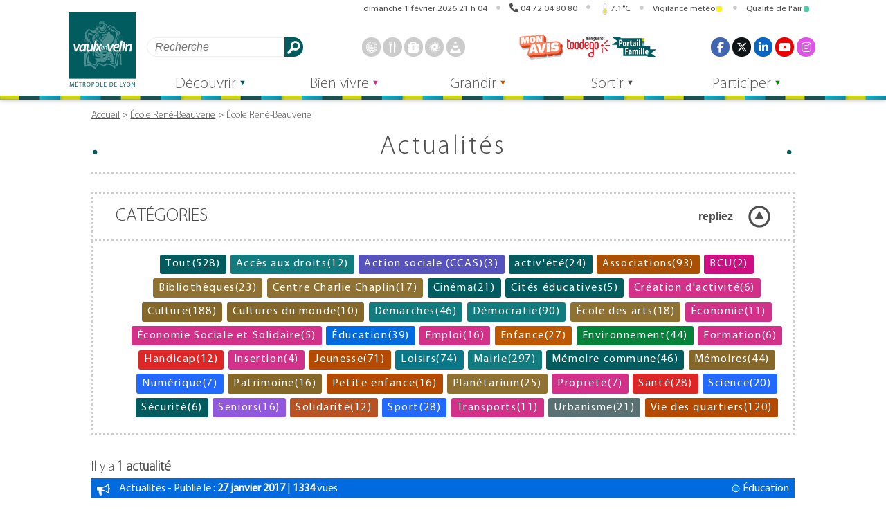

--- FILE ---
content_type: text/html; charset=UTF-8
request_url: https://vaulx-en-velin.net/mot-cle/beauverie/
body_size: 18757
content:
<!DOCTYPE html>
<html lang="fr" itemscope itemtype="http://schema.org/WebPage">
<head>
<meta charset="UTF-8">
<meta name="viewport" content="width=device-width">
<meta name="theme-color" content="">
<meta name='robots' content='index, follow, max-image-preview:large, max-snippet:-1, max-video-preview:-1' />

	<!-- This site is optimized with the Yoast SEO plugin v26.8 - https://yoast.com/product/yoast-seo-wordpress/ -->
	<title>Beauverie Archives - Vaulx-en-Velin</title>
	<link rel="canonical" href="https://vaulx-en-velin.net/mot-cle/beauverie/" />
	<meta property="og:locale" content="fr_FR" />
	<meta property="og:type" content="article" />
	<meta property="og:title" content="Beauverie Archives - Vaulx-en-Velin" />
	<meta property="og:url" content="https://vaulx-en-velin.net/mot-cle/beauverie/" />
	<meta property="og:site_name" content="Vaulx-en-Velin" />
	<meta name="twitter:card" content="summary_large_image" />
	<script type="application/ld+json" class="yoast-schema-graph">{"@context":"https://schema.org","@graph":[{"@type":"CollectionPage","@id":"https://vaulx-en-velin.net/mot-cle/beauverie/","url":"https://vaulx-en-velin.net/mot-cle/beauverie/","name":"Beauverie Archives - Vaulx-en-Velin","isPartOf":{"@id":"https://vaulx-en-velin.net/#website"},"primaryImageOfPage":{"@id":"https://vaulx-en-velin.net/mot-cle/beauverie/#primaryimage"},"image":{"@id":"https://vaulx-en-velin.net/mot-cle/beauverie/#primaryimage"},"thumbnailUrl":"https://vaulx-en-velin.net/wp-content/uploads/2019/02/ecole_rene_beauverie_ouverture_rentree_classes_04_05_mars_2019.jpg","breadcrumb":{"@id":"https://vaulx-en-velin.net/mot-cle/beauverie/#breadcrumb"},"inLanguage":"fr-FR"},{"@type":"ImageObject","inLanguage":"fr-FR","@id":"https://vaulx-en-velin.net/mot-cle/beauverie/#primaryimage","url":"https://vaulx-en-velin.net/wp-content/uploads/2019/02/ecole_rene_beauverie_ouverture_rentree_classes_04_05_mars_2019.jpg","contentUrl":"https://vaulx-en-velin.net/wp-content/uploads/2019/02/ecole_rene_beauverie_ouverture_rentree_classes_04_05_mars_2019.jpg","width":1000,"height":625,"caption":"Bandeau Ouverture de l'école René Beauverie"},{"@type":"BreadcrumbList","@id":"https://vaulx-en-velin.net/mot-cle/beauverie/#breadcrumb","itemListElement":[{"@type":"ListItem","position":1,"name":"Accueil","item":"https://vaulx-en-velin.net/"},{"@type":"ListItem","position":2,"name":"Beauverie"}]},{"@type":"WebSite","@id":"https://vaulx-en-velin.net/#website","url":"https://vaulx-en-velin.net/","name":"Vaulx-en-Velin","description":"Site officiel de la Ville de Vaulx-en-Velin","publisher":{"@id":"https://vaulx-en-velin.net/#organization"},"potentialAction":[{"@type":"SearchAction","target":{"@type":"EntryPoint","urlTemplate":"https://vaulx-en-velin.net/?s={search_term_string}"},"query-input":{"@type":"PropertyValueSpecification","valueRequired":true,"valueName":"search_term_string"}}],"inLanguage":"fr-FR"},{"@type":"Organization","@id":"https://vaulx-en-velin.net/#organization","name":"Ville de Vaulx-en-Velin","url":"https://vaulx-en-velin.net/","logo":{"@type":"ImageObject","inLanguage":"fr-FR","@id":"https://vaulx-en-velin.net/#/schema/logo/image/","url":"https://vaulx-en-velin.net/wp-content/uploads/2018/11/logo_vaulx_en_velin.jpg","contentUrl":"https://vaulx-en-velin.net/wp-content/uploads/2018/11/logo_vaulx_en_velin.jpg","width":500,"height":575,"caption":"Ville de Vaulx-en-Velin"},"image":{"@id":"https://vaulx-en-velin.net/#/schema/logo/image/"}}]}</script>
	<!-- / Yoast SEO plugin. -->


<style id='wp-img-auto-sizes-contain-inline-css'>
img:is([sizes=auto i],[sizes^="auto," i]){contain-intrinsic-size:3000px 1500px}
/*# sourceURL=wp-img-auto-sizes-contain-inline-css */
</style>
<style id='classic-theme-styles-inline-css'>
/*! This file is auto-generated */
.wp-block-button__link{color:#fff;background-color:#32373c;border-radius:9999px;box-shadow:none;text-decoration:none;padding:calc(.667em + 2px) calc(1.333em + 2px);font-size:1.125em}.wp-block-file__button{background:#32373c;color:#fff;text-decoration:none}
/*# sourceURL=/wp-includes/css/classic-themes.min.css */
</style>
<link rel='stylesheet' id='finalTilesGallery_stylesheet-css' href='https://vaulx-en-velin.net/wp-content/plugins/final-tiles-grid-gallery-lite/scripts/ftg.css?ver=3.6.11' media='all' />
<link rel='stylesheet' id='fontawesome_stylesheet-css' href='https://vaulx-en-velin.net/wp-content/plugins/final-tiles-grid-gallery-lite/fonts/font-awesome/css/font-awesome.min.css?ver=6.9' media='all' />
<link rel='stylesheet' id='general-css' href='https://vaulx-en-velin.net/wp-content/themes/vaulx-en-velin/css/general.css?ver=2.0.25' media='all' />
<link rel='stylesheet' id='dashicons-css' href='https://vaulx-en-velin.net/wp-includes/css/dashicons.min.css?ver=6.9' media='all' />
<link rel='stylesheet' id='agenda-css' href='https://vaulx-en-velin.net/wp-content/themes/vaulx-en-velin/css/agenda.css?ver=2.0.25' media='all' />
<link rel='stylesheet' id='section-last-news-css' href='https://vaulx-en-velin.net/wp-content/themes/vaulx-en-velin/css/last-news.css?ver=2.0.25' media='all' />
<link rel='stylesheet' id='section-newsletter-css' href='https://vaulx-en-velin.net/wp-content/themes/vaulx-en-velin/css/newsletter.css?ver=2.0.25' media='all' />
<link rel='stylesheet' id='dynamique_css-css' href='https://vaulx-en-velin.net/wp-content/themes/vaulx-en-velin/css/dynamique.css?ver=2.0.25' media='all' />
<link rel='stylesheet' id='prg-cinema-css' href='https://vaulx-en-velin.net/wp-content/themes/vaulx-en-velin/css/prg-cinema.css?ver=1.2' media='all' />
<link rel='stylesheet' id='jquery-lazyloadxt-fadein-css-css' href='//vaulx-en-velin.net/wp-content/plugins/a3-lazy-load/assets/css/jquery.lazyloadxt.fadein.css?ver=6.9' media='all' />
<link rel='stylesheet' id='a3a3_lazy_load-css' href='//vaulx-en-velin.net/wp-content/uploads/sass/a3_lazy_load.min.css?ver=1757682846' media='all' />
<link rel='stylesheet' id='style-velov-css' href='https://vaulx-en-velin.net/wp-content/plugins/vv_velov/public/css/velov.css?ver=1' media='all' />
<script src="https://vaulx-en-velin.net/wp-includes/js/jquery/jquery.min.js?ver=3.7.1" id="jquery-core-js"></script>
<script src="https://vaulx-en-velin.net/wp-includes/js/jquery/jquery-migrate.min.js?ver=3.4.1" id="jquery-migrate-js"></script>
<link rel="https://api.w.org/" href="https://vaulx-en-velin.net/wp-json/" /><link rel="alternate" title="JSON" type="application/json" href="https://vaulx-en-velin.net/wp-json/wp/v2/tags/84" /><!-- Aucune version AMP HTML n&#039;est disponible pour cette URL. --><link rel="icon" href="https://vaulx-en-velin.net/wp-content/uploads/2018/07/cropped-logo_vaulx_1200px-copie-2-1-32x32.png" sizes="32x32" />
<link rel="icon" href="https://vaulx-en-velin.net/wp-content/uploads/2018/07/cropped-logo_vaulx_1200px-copie-2-1-192x192.png" sizes="192x192" />
<link rel="apple-touch-icon" href="https://vaulx-en-velin.net/wp-content/uploads/2018/07/cropped-logo_vaulx_1200px-copie-2-1-180x180.png" />
<meta name="msapplication-TileImage" content="https://vaulx-en-velin.net/wp-content/uploads/2018/07/cropped-logo_vaulx_1200px-copie-2-1-270x270.png" />
<meta property="og:logo" content="https://vaulx-en-velin.net/wp-content/themes/vaulx-en-velin/assets/img/logo_vaulx_en_velin.svg"><script type="application/ld+json">
    {
        "@context": "https://schema.org",
        "@type": "Article",
        "headline": "École René-Beauverie",
        "image": [
        "https://vaulx-en-velin.net/wp-content/uploads/2019/02/ecole_rene_beauverie_ouverture_rentree_classes_04_05_mars_2019-150x94.jpg",
        "https://vaulx-en-velin.net/wp-content/uploads/2019/02/ecole_rene_beauverie_ouverture_rentree_classes_04_05_mars_2019-300x188.jpg",
        "https://vaulx-en-velin.net/wp-content/uploads/2019/02/ecole_rene_beauverie_ouverture_rentree_classes_04_05_mars_2019-768x480.jpg",
        "https://vaulx-en-velin.net/wp-content/uploads/2019/02/ecole_rene_beauverie_ouverture_rentree_classes_04_05_mars_2019.jpg"
    ],
        "author": [{
            "@type": "Organization",
            "name": "Vaulx-en-Velin",
            "url": "https://vaulx-en-velin.net"
        }],
        "datePublished": "2017-01-27T15:29:28+01:00",
        "dateModified": "2020-06-03T11:34:28+02:00"
    }
</script>
<style id='global-styles-inline-css'>
:root{--wp--preset--aspect-ratio--square: 1;--wp--preset--aspect-ratio--4-3: 4/3;--wp--preset--aspect-ratio--3-4: 3/4;--wp--preset--aspect-ratio--3-2: 3/2;--wp--preset--aspect-ratio--2-3: 2/3;--wp--preset--aspect-ratio--16-9: 16/9;--wp--preset--aspect-ratio--9-16: 9/16;--wp--preset--color--black: #000000;--wp--preset--color--cyan-bluish-gray: #abb8c3;--wp--preset--color--white: #ffffff;--wp--preset--color--pale-pink: #f78da7;--wp--preset--color--vivid-red: #cf2e2e;--wp--preset--color--luminous-vivid-orange: #ff6900;--wp--preset--color--luminous-vivid-amber: #fcb900;--wp--preset--color--light-green-cyan: #7bdcb5;--wp--preset--color--vivid-green-cyan: #00d084;--wp--preset--color--pale-cyan-blue: #8ed1fc;--wp--preset--color--vivid-cyan-blue: #0693e3;--wp--preset--color--vivid-purple: #9b51e0;--wp--preset--gradient--vivid-cyan-blue-to-vivid-purple: linear-gradient(135deg,rgb(6,147,227) 0%,rgb(155,81,224) 100%);--wp--preset--gradient--light-green-cyan-to-vivid-green-cyan: linear-gradient(135deg,rgb(122,220,180) 0%,rgb(0,208,130) 100%);--wp--preset--gradient--luminous-vivid-amber-to-luminous-vivid-orange: linear-gradient(135deg,rgb(252,185,0) 0%,rgb(255,105,0) 100%);--wp--preset--gradient--luminous-vivid-orange-to-vivid-red: linear-gradient(135deg,rgb(255,105,0) 0%,rgb(207,46,46) 100%);--wp--preset--gradient--very-light-gray-to-cyan-bluish-gray: linear-gradient(135deg,rgb(238,238,238) 0%,rgb(169,184,195) 100%);--wp--preset--gradient--cool-to-warm-spectrum: linear-gradient(135deg,rgb(74,234,220) 0%,rgb(151,120,209) 20%,rgb(207,42,186) 40%,rgb(238,44,130) 60%,rgb(251,105,98) 80%,rgb(254,248,76) 100%);--wp--preset--gradient--blush-light-purple: linear-gradient(135deg,rgb(255,206,236) 0%,rgb(152,150,240) 100%);--wp--preset--gradient--blush-bordeaux: linear-gradient(135deg,rgb(254,205,165) 0%,rgb(254,45,45) 50%,rgb(107,0,62) 100%);--wp--preset--gradient--luminous-dusk: linear-gradient(135deg,rgb(255,203,112) 0%,rgb(199,81,192) 50%,rgb(65,88,208) 100%);--wp--preset--gradient--pale-ocean: linear-gradient(135deg,rgb(255,245,203) 0%,rgb(182,227,212) 50%,rgb(51,167,181) 100%);--wp--preset--gradient--electric-grass: linear-gradient(135deg,rgb(202,248,128) 0%,rgb(113,206,126) 100%);--wp--preset--gradient--midnight: linear-gradient(135deg,rgb(2,3,129) 0%,rgb(40,116,252) 100%);--wp--preset--font-size--small: 13px;--wp--preset--font-size--medium: 20px;--wp--preset--font-size--large: 36px;--wp--preset--font-size--x-large: 42px;--wp--preset--spacing--20: 0.44rem;--wp--preset--spacing--30: 0.67rem;--wp--preset--spacing--40: 1rem;--wp--preset--spacing--50: 1.5rem;--wp--preset--spacing--60: 2.25rem;--wp--preset--spacing--70: 3.38rem;--wp--preset--spacing--80: 5.06rem;--wp--preset--shadow--natural: 6px 6px 9px rgba(0, 0, 0, 0.2);--wp--preset--shadow--deep: 12px 12px 50px rgba(0, 0, 0, 0.4);--wp--preset--shadow--sharp: 6px 6px 0px rgba(0, 0, 0, 0.2);--wp--preset--shadow--outlined: 6px 6px 0px -3px rgb(255, 255, 255), 6px 6px rgb(0, 0, 0);--wp--preset--shadow--crisp: 6px 6px 0px rgb(0, 0, 0);}:where(.is-layout-flex){gap: 0.5em;}:where(.is-layout-grid){gap: 0.5em;}body .is-layout-flex{display: flex;}.is-layout-flex{flex-wrap: wrap;align-items: center;}.is-layout-flex > :is(*, div){margin: 0;}body .is-layout-grid{display: grid;}.is-layout-grid > :is(*, div){margin: 0;}:where(.wp-block-columns.is-layout-flex){gap: 2em;}:where(.wp-block-columns.is-layout-grid){gap: 2em;}:where(.wp-block-post-template.is-layout-flex){gap: 1.25em;}:where(.wp-block-post-template.is-layout-grid){gap: 1.25em;}.has-black-color{color: var(--wp--preset--color--black) !important;}.has-cyan-bluish-gray-color{color: var(--wp--preset--color--cyan-bluish-gray) !important;}.has-white-color{color: var(--wp--preset--color--white) !important;}.has-pale-pink-color{color: var(--wp--preset--color--pale-pink) !important;}.has-vivid-red-color{color: var(--wp--preset--color--vivid-red) !important;}.has-luminous-vivid-orange-color{color: var(--wp--preset--color--luminous-vivid-orange) !important;}.has-luminous-vivid-amber-color{color: var(--wp--preset--color--luminous-vivid-amber) !important;}.has-light-green-cyan-color{color: var(--wp--preset--color--light-green-cyan) !important;}.has-vivid-green-cyan-color{color: var(--wp--preset--color--vivid-green-cyan) !important;}.has-pale-cyan-blue-color{color: var(--wp--preset--color--pale-cyan-blue) !important;}.has-vivid-cyan-blue-color{color: var(--wp--preset--color--vivid-cyan-blue) !important;}.has-vivid-purple-color{color: var(--wp--preset--color--vivid-purple) !important;}.has-black-background-color{background-color: var(--wp--preset--color--black) !important;}.has-cyan-bluish-gray-background-color{background-color: var(--wp--preset--color--cyan-bluish-gray) !important;}.has-white-background-color{background-color: var(--wp--preset--color--white) !important;}.has-pale-pink-background-color{background-color: var(--wp--preset--color--pale-pink) !important;}.has-vivid-red-background-color{background-color: var(--wp--preset--color--vivid-red) !important;}.has-luminous-vivid-orange-background-color{background-color: var(--wp--preset--color--luminous-vivid-orange) !important;}.has-luminous-vivid-amber-background-color{background-color: var(--wp--preset--color--luminous-vivid-amber) !important;}.has-light-green-cyan-background-color{background-color: var(--wp--preset--color--light-green-cyan) !important;}.has-vivid-green-cyan-background-color{background-color: var(--wp--preset--color--vivid-green-cyan) !important;}.has-pale-cyan-blue-background-color{background-color: var(--wp--preset--color--pale-cyan-blue) !important;}.has-vivid-cyan-blue-background-color{background-color: var(--wp--preset--color--vivid-cyan-blue) !important;}.has-vivid-purple-background-color{background-color: var(--wp--preset--color--vivid-purple) !important;}.has-black-border-color{border-color: var(--wp--preset--color--black) !important;}.has-cyan-bluish-gray-border-color{border-color: var(--wp--preset--color--cyan-bluish-gray) !important;}.has-white-border-color{border-color: var(--wp--preset--color--white) !important;}.has-pale-pink-border-color{border-color: var(--wp--preset--color--pale-pink) !important;}.has-vivid-red-border-color{border-color: var(--wp--preset--color--vivid-red) !important;}.has-luminous-vivid-orange-border-color{border-color: var(--wp--preset--color--luminous-vivid-orange) !important;}.has-luminous-vivid-amber-border-color{border-color: var(--wp--preset--color--luminous-vivid-amber) !important;}.has-light-green-cyan-border-color{border-color: var(--wp--preset--color--light-green-cyan) !important;}.has-vivid-green-cyan-border-color{border-color: var(--wp--preset--color--vivid-green-cyan) !important;}.has-pale-cyan-blue-border-color{border-color: var(--wp--preset--color--pale-cyan-blue) !important;}.has-vivid-cyan-blue-border-color{border-color: var(--wp--preset--color--vivid-cyan-blue) !important;}.has-vivid-purple-border-color{border-color: var(--wp--preset--color--vivid-purple) !important;}.has-vivid-cyan-blue-to-vivid-purple-gradient-background{background: var(--wp--preset--gradient--vivid-cyan-blue-to-vivid-purple) !important;}.has-light-green-cyan-to-vivid-green-cyan-gradient-background{background: var(--wp--preset--gradient--light-green-cyan-to-vivid-green-cyan) !important;}.has-luminous-vivid-amber-to-luminous-vivid-orange-gradient-background{background: var(--wp--preset--gradient--luminous-vivid-amber-to-luminous-vivid-orange) !important;}.has-luminous-vivid-orange-to-vivid-red-gradient-background{background: var(--wp--preset--gradient--luminous-vivid-orange-to-vivid-red) !important;}.has-very-light-gray-to-cyan-bluish-gray-gradient-background{background: var(--wp--preset--gradient--very-light-gray-to-cyan-bluish-gray) !important;}.has-cool-to-warm-spectrum-gradient-background{background: var(--wp--preset--gradient--cool-to-warm-spectrum) !important;}.has-blush-light-purple-gradient-background{background: var(--wp--preset--gradient--blush-light-purple) !important;}.has-blush-bordeaux-gradient-background{background: var(--wp--preset--gradient--blush-bordeaux) !important;}.has-luminous-dusk-gradient-background{background: var(--wp--preset--gradient--luminous-dusk) !important;}.has-pale-ocean-gradient-background{background: var(--wp--preset--gradient--pale-ocean) !important;}.has-electric-grass-gradient-background{background: var(--wp--preset--gradient--electric-grass) !important;}.has-midnight-gradient-background{background: var(--wp--preset--gradient--midnight) !important;}.has-small-font-size{font-size: var(--wp--preset--font-size--small) !important;}.has-medium-font-size{font-size: var(--wp--preset--font-size--medium) !important;}.has-large-font-size{font-size: var(--wp--preset--font-size--large) !important;}.has-x-large-font-size{font-size: var(--wp--preset--font-size--x-large) !important;}
/*# sourceURL=global-styles-inline-css */
</style>
<link rel='stylesheet' id='acffa_font-awesome-css' href='https://use.fontawesome.com/releases/v6.7.2/css/all.css?ver=6.7.2' media='all' />
</head>
<body class="archive tag tag-beauverie tag-84 wp-custom-logo wp-theme-vaulx-en-velin">
<header>
    <div id="banniere">
    <h1><a href="https://vaulx-en-velin.net" rel="home"><img src="https://vaulx-en-velin.net/wp-content/themes/vaulx-en-velin/assets/img/logo_vaulx_en_velin.svg" alt="" width="98" height="112">Vaulx-en-Velin</a></h1>
    <nav id="nav_banniere" aria-label="Navigation dans la page">
        <ul>
            <li><a id="rac_cont" href="#main">Aller au contenu</a></li>
            <li><a id="rac_menu" href="#menu_principal">Aller au menu</a></li>
        </ul>
    </nav>
    <button id="vv_bouton_info" class="ferme">
        <svg xmlns="http://www.w3.org/2000/svg" xmlns:xlink="http://www.w3.org/1999/xlink" version="1.1" viewBox="0 0 128 128" width="64" height="64"><title>Infos</title><g class="bouton_ouvert" fill="currentColor"><circle cy="64" cx="64" r="58" stroke="currentColor" fill="none" stroke-width="6"/><circle cx="62.67382" cy="31.07586" r="12.46612"/><path d="m45.16818,50.32693l0,5.74858l2.99718,0c5.99435,0 5.99435,3.68979 5.99435,3.68979l0,40.37376s0,3.68979 -5.99435,3.68979l-2.99718,0l0,5.56142l37.66363,0l0,-5.56142l-2.99718,0c-5.99435,0 -5.99435,-3.68979 -5.99435,-3.68979l0,-49.73191"/></g><g class="bouton_ferme" stroke="currentColor" stroke-width="24" stroke-linecap="round"><line x1="116" y1="12" x2="12" y2="116"/><line x1="12" y1="12" x2="116" y2="116"/></g></svg>
    </button>
    <button id="vv_bouton_recherche" class="ferme">
        <svg xmlns="http://www.w3.org/2000/svg" xmlns:xlink="http://www.w3.org/1999/xlink" version="1.1" viewbox="0 0 128 128" width="64" height="64"><title>Recherche</title><g class="bouton_ouvert" stroke="currentColor"><circle cx="50" cy="50" r="44" fill="transparent" stroke-width="12"/><line x1="116" y1="116" x2="96" y2="96" stroke-width="24" stroke-linecap="round"/></g><g class="bouton_ferme" stroke="currentColor" stroke-width="24" stroke-linecap="round"><line x1="116" y1="12" x2="12" y2="116"/><line x1="12" y1="12" x2="116" y2="116"/></g></svg>
    </button>
    <button id="vv_bouton_socials" class="ferme">
        <svg xmlns="http://www.w3.org/2000/svg" xmlns:xlink="http://www.w3.org/1999/xlink" version="1.1" viewbox="0 0 128 128" width="64" height="64"><title>Réseaux sociaux</title><g class="bouton_ouvert" fill="currentColor" stroke="currentColor"><g stroke-width="16"><line x1="24" y1="64" x2="102" y2="24"/><line x1="24" y1="64" x2="102" y2="104"/></g><g stroke-width="0"><circle cx="24" cy="64" r="24"/><circle cx="102" cy="24" r="24"/><circle cx="102" cy="104" r="24"/></g></g><g class="bouton_ferme" stroke="currentColor" stroke-width="24" stroke-linecap="round"><line x1="116" y1="12" x2="12" y2="116"/><line x1="12" y1="12" x2="116" y2="116"/></g></svg>
    </button>
    <button id="vv_bouton_accessoire" class="ferme">
        <svg xmlns="http://www.w3.org/2000/svg" xmlns:xlink="http://www.w3.org/1999/xlink" version="1.1" viewbox="0 0 128 128" width="64" height="64"><style>#vv_bouton_accessoire rect{rx: 3px;}</style><title>Accessoires</title><g class="bouton_ouvert" fill="currentColor"><rect width="32" height="32" x="0" y="0"/><rect width="32" height="32" x="48" y="0"/><rect width="32" height="32" x="96" y="0"/><rect width="32" height="32" x="0" y="48"/><rect width="32" height="32" x="48" y="48"/><rect width="32" height="32" x="96" y="48"/><rect width="32" height="32" x="0" y="96"/><rect width="32" height="32" x="48" y="96"/><rect width="32" height="32" x="96" y="96"/></g><g class="bouton_ferme" stroke="currentColor" stroke-width="24" stroke-linecap="round"><line x1="116" y1="12" x2="12" y2="116"/><line x1="12" y1="12" x2="116" y2="116"/></g></svg>
    </button>
    <button id="vv_bouton_menu" class="ferme">
        <svg xml:lang="fr" xmlns="http://www.w3.org/2000/svg" xmlns:xlink="http://www.w3.org/1999/xlink" width="64" height="64" viewBox="0 0 128 128"><title>Menu</title><g class="bouton_ouvert" stroke="currentColor" stroke-width="20" stroke-linecap="round"><line x1="10" y1="10" x2="118" y2="10"/><line x1="10" y1="64" x2="118" y2="64"/><line x1="10" y1="118" x2="118" y2="118"/></g><g class="bouton_ferme" stroke="currentColor" stroke-width="24" stroke-linecap="round"><line x1="116" y1="12" x2="12" y2="116"/><line x1="12" y1="12" x2="116" y2="116"/></g></svg>
    </button>
    <aside id="barre_header" aria-label="Informations diverses">
        <ul>
            <li>
                <details open="">
                    <summary class="clock"><span class="time" id="horloge">1769979888</span></summary>
                    <div>
<ul>
<li><ul style="flex-direction: column;">
<li>Prochaines vacances scolaires : <br/>Vacances d'Hiver, du vendredi 6 au dimanche 22 février 2026</li><li><a href="https://www.education.gouv.fr/calendrier-scolaire">Plus d'informations sur www.education.gouv.fr</a></li>
</ul></li>
<li>Prochain jour férié : Lundi de Pâques, le lundi 6 avril 2026.</li></ul>
                    </div>
                </details>
            </li>
            <li>
                <details open="">
                    <summary><a href="tel:0472048080" style="pointer-events: initial;">04&nbsp;72&nbsp;04&nbsp;80&nbsp;80</a></summary>
                    <div>Ouvert du lundi au vendredi de 9h à 12h et de 14h à 17h</div>
                </details>
            </li>
<li id="gadget_previsions"><details open=""><summary><svg xmlns="http://www.w3.org/2000/svg" xmlns:xlink="http://www.w3.org/1999/xlink" viewBox="0 0 128 288" width="64" height="144">
    <path d="m119.99985,222.95c0,31.4 -25,56.8 -56,56.8s-56,-25.4 -56,-56.8a57,57 0 0 1 24,-46.6l0,-136.1a32,32 0 1 1 64,0l0,136a57,57 0 0 1 24,46.7z" fill="transparent" stroke="#888" stroke-width="8"/><circle cx="64" cy="223" r="40" fill="rgb(230, 224, 75)" />
    <line x1="64" y1="200" x2="64" y2="139" stroke-width="32" stroke="rgb(230, 224, 75)" stroke-linecap="round"/></svg>7.1°C</summary><div style="text-align: left;right: 0;border-radius: 1rem;"><ul><li><h2 style="text-align: left;font-size: 1rem;border-bottom: 1px solid;margin: 0 0 0.5rem 0;flex-basis: 100%;">Températures</h2><svg xmlns="http://www.w3.org/2000/svg" xmlns:xlink="http://www.w3.org/1999/xlink" viewBox="0 0 128 288" width="64" height="144">
    <path d="m119.99985,222.95c0,31.4 -25,56.8 -56,56.8s-56,-25.4 -56,-56.8a57,57 0 0 1 24,-46.6l0,-136.1a32,32 0 1 1 64,0l0,136a57,57 0 0 1 24,46.7z" fill="transparent" stroke="#888" stroke-width="8"/><circle cx="64" cy="223" r="40" fill="rgb(230, 224, 75)" />
    <line x1="64" y1="200" x2="64" y2="139" stroke-width="32" stroke="rgb(230, 224, 75)" stroke-linecap="round"/></svg><p><span style="font-size: 1.2rem;">7.1°C</span> <br>ressentie&nbsp;:&nbsp;4.1°C <br>min/max&nbsp;:&nbsp;6.6°C/8.1°C <br>Humidité : 87 % <br><span title="Pression au niveau de la mer : 1007 hPa - Pression au niveau du sol : 979 hPa" style="cursor: help;">Pression : 1007 hPa</span></p></li><li><h2 style="text-align: left;font-size: 1rem;border-bottom: 1px solid;margin: 0 0 0.5rem 0;flex-basis: 100%;">Vent</h2><img  title="130.0° - SE - 16.6 km/h (4.6 m/s - force 3 - 8.9 nœuds)" src="/previsions/pictos/fleche.svg?1769979888" alt=""><p>Vitesse : 16.6 km/h <br>Secteur : SE <br>Direction : 130.0° <br>Force : 3</p></li><li><h2 style="text-align: left;font-size: 1rem;border-bottom: 1px solid;margin: 0 0 0.5rem 0;flex-basis: 100%;cursor: help;" title="Visibilité : 10000m">Ciel</h2><ul><li><img src="/previsions/pictos/meteo/04n.svg" alt="Nuageux" style="max-width: 6rem;" />Nuageux <br>Ennuagement : 75 %</li></ul></li><li><h2 style="text-align: left;font-size: 1rem;border-bottom: 1px solid;margin: 0 0 0.5rem 0;flex-basis: 100%;">Soleil</h2><img src="/previsions/pictos/course_soleil.svg?1769979888" alt="">Lever du soleil : 08 h 02 <br>Coucher du soleil : 17 h 45</li></ul><p class="maj">Date des mesures : 01/02/2026 à 21:54 sur <a href="https://openweathermap.org/">openweathermap.org</a></p></div></details></li>
<li id="alerte_meteo">
<details open="">
<summary id="bouton_alerte_meteo2" class="bouton_alerte2">Vigilance météo<svg class="alerte_meteo" width="8" height="8"><rect width="8" height="8" style="fill: #FAF222;transform-origin: center;" rx="2" ry="2"></rect></svg></summary><div>
<a href="https://vigilance.meteofrance.fr/fr/rhone" target="_blank" title="Source vigilance.meteofrance.fr" rel="noopener noreferrer"><h2>Vigilance météo dans le Rhône <span>(<abbr title="mise à jour">maj</abbr> : 01/02/2026)</span></h2>
<ul>
<li title="Niveau 2 - jaune : Soyez attentif"><svg xml:lang="fr" xmlns="http://www.w3.org/2000/svg" xmlns:xlink="http://www.w3.org/1999/xlink" viewBox="0 0 8 8"  width="8" height="8" class="alerte_meteo"><title>Niveau 2 - jaune : Soyez attentif</title><rect width="8" height="8" style="fill: #FAF222; transform-origin: center;" rx="2" ry="2"></rect></svg>Crues (niveau 2)</li>
</ul>
</a></div></details>
</li>
<li id="alerte_atmo">
<details open="">
<summary id="bouton_alerte_atmo2" class="bouton_alerte2" title="2">Qualité de l'air<svg width="8" height="8" class="alerte_meteo"><rect width="8" height="8" style="fill: #50ccaa;" rx="2" ry="2"></rect><title>Indice : 2</title></svg></summary><div>
<a href="https://www.atmo-auvergnerhonealpes.fr/monair/commune/69256" target="_blank" title="Source www.atmo-auvergnerhonealpes.fr" rel="noopener noreferrer"><h2>Qualité de l'air à Vaulx-en-Velin <span>(<abbr title="mise à jour">maj</abbr> : dimanche 1 février 2026)</span></h2><ul><li><svg width="8" height="8" class="alerte_meteo"><rect width="8" height="8" style="fill: #50ccaa;" rx="2" ry="2"><title>Indice : 2</title></rect></svg>Moyen, </li>
<li>Polluants majoritaires : <abbr title="Particules : diamètre inférieur à 10 micromètres">PM10</abbr>, <abbr title="Particules fines : diamètre inférieur à 2,5 micromètres">PM2.5</abbr>, <abbr title="Ozone">O3</abbr>, <abbr title="Dioxyde d'azote">NO2</abbr>, </li>
<li>Tendance pour demain : <svg width="8" height="8" class="alerte_meteo"><rect width="8" height="8" style="fill: #50ccaa;" rx="2" ry="2" /></svg>Stable</li>

</ul>
</a></div>
</details>
</li>
  
        </ul>
    </aside>
    <nav id="nav_accessoire" aria-label="Accès rapides">
        <form data-id="searchform" role="search" method="get" class="search-form" action="https://vaulx-en-velin.net">
            <label for="s" style="width: 0;">Rechercher</label>
            <input type="text" value="" name="s" id="s" class="search-field" placeholder="Recherche" aria-label="Rechercher" />
            <button class="btn-search" type="submit">Rechercher</button>
        </form>
<ul class="fast_access_header">
<li><a class="link" href="/decouvrir/demarches-en-ligne/prise-de-rendez-vous-cni-et-passeport/" rel="noopener noreferrer"><span>
<svg  viewBox="0 0 500 500" xmlns="http://www.w3.org/2000/svg" class="icone_svg" width="128" height="128"><title>passeport - cni</title><g><polygon points="115.15 241.41 6.06 241.41 6.06 267.68 115.15 267.68 115.15 241.41 115.15 241.41"/><polygon points="486.87 241.41 374.75 241.41 374.75 267.68 486.87 267.68 486.87 241.41 486.87 241.41"/><path d="m250.5,20c15.14,0 28.35,13.33 36.77,24.52c10.23,13.61 19.44,31.88 27.08,53.66l-127.7,0c7.64,-21.78 16.85,-40.05 27.08,-53.68c8.42,-11.17 21.63,-24.5 36.77,-24.5m0,-20c-38.37,0 -72,47.24 -90.88,118.18l181.76,0c-18.88,-70.94 -52.51,-118.18 -90.88,-118.18z"/><path d="m315.74,397.78c-7.71,23 -17.13,42.32 -27.72,56.69c-8.57,11.65 -22,25.53 -37.52,25.53s-28.95,-13.88 -37.52,-25.5c-10.59,-14.37 -20,-33.69 -27.72,-56.69l130.48,0m26.69,-20l-183.86,0c18.65,73.15 52.84,122.19 91.93,122.19s73.28,-49 91.93,-122.22l0,0.03z"/><path d="m250,20a230.07,230.07 0 0 1 89.5,441.93a230.06,230.06 0 0 1 -179,-423.86a228.49,228.49 0 0 1 89.5,-18.07m0,-20c-138.07,0 -250,111.93 -250,250s111.93,250 250,250s250,-111.93 250,-250s-111.93,-250 -250,-250z"/><path d="m60.1,122.5c6.47,9.19 13.89,18.9 23.46,27.21a78.26,78.26 0 0 0 30.78,16.79l0,171.89a78,78 0 0 0 -33.78,16.69a122.59,122.59 0 0 0 -19.85,21.82a228.28,228.28 0 0 1 -0.61,-254.4m0.27,-33.56a248.59,248.59 0 0 0 1.17,322c19,-27.42 33,-54.6 72.8,-54.6l0,-207.16c-40.84,0 -56.84,-40.68 -73.97,-60.29l0,0.05z"/><path d="m440.82,122.7a228.35,228.35 0 0 1 -1.09,254.66a152.62,152.62 0 0 0 -18.3,-18.3c-13.93,-11.64 -28.61,-19.27 -43.85,-22.81l0,-166.84a90.42,90.42 0 0 0 38.92,-19.63c10,-8.4 17.78,-18.08 24.29,-27.08m-0.45,-33.81c-15.84,19.61 -34.84,62.66 -82.76,62.66l0,202.41c39.92,0 68.92,35.54 81.63,57a248.57,248.57 0 0 0 1.16,-322l-0.03,-0.07z"/><rect stroke-width=" 30" stroke-miterlimit="10" stroke=" currentColor" fill=" none" height="283.84" width="245.45" y="106.06" x="124.24"/><circle r="46.97" cy="187.37" cx="243.94"/><path d="m336.36,307.58c0,34.3 -55.08,48 -89.39,48s-86.36,-14.69 -86.36,-49c0,-22.29 22,-47.37 46.76,-62.22c11.82,9.19 24.95,11.21 39.6,11.21s27.78,-2 37.25,-12.75c26.93,14.84 52.14,41.55 52.14,64.76z"/></g></svg>
</span><span>Prendre rendez-vous</span></a></li>
<li><a class="link" href="/grandir/enfance-education/restauration-et-menus-des-ecoles/" rel="noopener noreferrer"><span>
<svg xmlns="http://www.w3.org/2000/svg" viewBox="0 0 500 500" class="icone_svg" width="128" height="128" version="1.1"><title>Restauration scolaire</title><rect x="140.36" y="133.73" width="55.27" height="339.04"/><circle cx="167.99" cy="472" r="27.64"/><path d="M366.74,474H313.41V20.41c0-24.58,37.24-27.93,43.74,0,5.62,24.15,38.36,176.87,38.36,201.65s-28.77,32.45-28.77,32.45Z"/><circle cx="340.07" cy="473.26" r="26.66"/><rect x="102.47" y="9.12" width="18.53" height="104.41"/><circle cx="111.74" cy="9.38" r="9.26"/><rect x="211.93" y="9.12" width="18.53" height="104.41"/><circle cx="221.19" cy="9.38" r="9.26"/><rect x="140" y="9.12" width="18.53" height="104.41"/><circle cx="149.26" cy="9.38" r="9.26"/><rect x="176.13" y="9.12" width="18.53" height="104.41"/><circle cx="185.39" cy="9.38" r="9.26"/><path d="M230.73,113.47a64.13,64.13,0,1,1-128.25,0"/></svg>
</span><span>Restauration scolaire</span></a></li>
<li><a class="link" href="/decouvrir/mairie/offres-emploi/" rel="noopener noreferrer"><span>
<svg xmlns="http://www.w3.org/2000/svg" viewBox="0 0 500 500" class="icone_svg" width="128" height="128"><title>Offres d'emploi</title><path d="M401.47,313.05c-28.75,0-68,.18-109.54.41v44.27c0,15.73-13.43,23.47-25.62,23.47H231.43c-13.71,0-23.45-8.79-23.45-23.82V313.94c-45.14.27-84.08.49-105.92.49C48,314.43.78,289.94.78,224V400c0,85,46,100,100,100h300c77.71,0,100-36.19,100-100V224C500.78,263.24,481.65,313.05,401.47,313.05Z"/><path d="M.13,142.91v44.51c0,85,46,100,100,100h107.8V249.21c0-16.43,11.11-25.17,24.49-25.17h33.65c14.68,0,25.74,11.19,25.74,26.22v37.16H400.13c72.85,0,100-29,100-100V139.5c0-19.85-10.57-29.08-28.55-29.08H32.84C11.87,110.42.13,123.38.13,142.91Z"/><rect x="231.68" y="250" width="33.9" height="108.7"/><path d="M330.48,22.84H166.83c-53.5,0-71.14,89-71.14,89l306.28-.7S385.81,22.84,330.48,22.84Zm3.43,86.58H167V97.21C167,80.78,178.13,72,191.51,72H308.16c14.68,0,25.75,11.19,25.75,26.22Z"/></svg>
</span><span>Offres d'emploi</span></a></li>
<li><a class="link" href="/sortir/vie-associative/" rel="noopener noreferrer"><span><svg xmlns="http://www.w3.org/2000/svg" version="1.1" viewBox="0 0 500 500" width="128" height="128"><title>Vie associative</title><g fill="currentColor"><circle cx="309.96" cy="308.5" r="39.5"/><circle cx="350.96" cy="275.5" r="35.5"/><circle cx="380.46" cy="232" r="31"/><circle cx="397.46" cy="183" r="26"/><circle cx="401.96" cy="133.5" r="21.5"/><circle cx="391.96" cy="85.5" r="17.5"/><circle cx="368.46" cy="42" r="13"/><circle cx="328.96" cy="8.5" r="8.5"/></g><g fill="currentColor"><circle cx="332.71" cy="249.38" r="39.5"/><circle cx="338.45" cy="197.06" r="35.5"/><circle cx="328.63" cy="145.43" r="31"/><circle cx="306.08" cy="98.72" r="26"/><circle cx="274.32" cy="60.49" r="21.5"/><circle cx="233.35" cy="33.55" r="17.5"/><circle cx="186" cy="19.33" r="13"/><circle cx="134.38" cy="23.49" r="8.5"/></g><g fill="currentColor"><circle cx="308.54" cy="188.69" r="39.5"/><circle cx="275.45" cy="147.77" r="35.5"/><circle cx="231.88" cy="118.37" r="31"/><circle cx="182.84" cy="101.48" r="26"/><circle cx="133.33" cy="97.09" r="21.5"/><circle cx="85.36" cy="107.2" r="17.5"/><circle cx="41.91" cy="130.8" r="13"/><circle cx="8.5" cy="170.38" r="8.5"/></g><g fill="currentColor"><circle cx="248.74" cy="166.01" r="39.5"/><circle cx="195.87" cy="160.37" r="35.5"/><circle cx="144.26" cy="170.29" r="31"/><circle cx="97.6" cy="192.94" r="26"/><circle cx="59.43" cy="224.77" r="21.5"/><circle cx="32.57" cy="265.79" r="17.5"/><circle cx="18.45" cy="313.18" r="13"/><circle cx="22.71" cy="364.79" r="8.5"/></g><g fill="currentColor"><circle cx="188.92" cy="190.49" r="39.5"/><circle cx="147.93" cy="223.5" r="35.5"/><circle cx="118.44" cy="267.01" r="31"/><circle cx="101.46" cy="316.01" r="26"/><circle cx="96.97" cy="365.51" r="21.5"/><circle cx="106.98" cy="413.51" r="17.5"/><circle cx="130.49" cy="457.01" r="13"/><circle cx="170" cy="490.5" r="8.5"/></g><g fill="currentColor"><circle cx="165.77" cy="250.87" r="39.5"/><circle cx="160.22" cy="303.21" r="35.5"/><circle cx="170.22" cy="354.81" r="31"/><circle cx="192.95" cy="401.43" r="26"/><circle cx="224.85" cy="439.55" r="21.5"/><circle cx="265.91" cy="466.33" r="17.5"/><circle cx="313.32" cy="480.38" r="13"/><circle cx="364.93" cy="476.03" r="8.5"/></g><g fill="currentColor"><circle cx="190.67" cy="309.26" r="39.5"/><circle cx="223.98" cy="350.44" r="35.5"/><circle cx="266.78" cy="380.18" r="31"/><circle cx="315.68" cy="397.45" r="26"/><circle cx="365.16" cy="402.22" r="21.5"/><circle cx="413.21" cy="392.49" r="17.5"/><circle cx="456.84" cy="369.23" r="13"/><circle cx="490.56" cy="329.91" r="8.5"/></g><g fill="currentColor"><circle cx="250.77" cy="334.08" r="39.5"/><circle cx="303.1" cy="339.68" r="35.5"/><circle cx="354.71" cy="329.72" r="31"/><circle cx="401.35" cy="307.04" r="26"/><circle cx="439.5" cy="275.18" r="21.5"/><circle cx="466.32" cy="234.13" r="17.5"/><circle cx="480.41" cy="186.74" r="13"/><circle cx="476.11" cy="135.13" r="8.5"/></g></svg>
</span><span>Vie associative</span></a></li>
<li><a class="link" href="/bien-vivre/cadre-de-vie/travaux-amenagement-renovation-chantier-voirie-circulation/" rel="noopener noreferrer"><span>
<svg xmlns="http://www.w3.org/2000/svg" viewBox="0 0 500 500" class="icone_svg" width="128" height="128" version="1.1"><title>Info travaux</title><path d="M165,173s31,10,85,10c58,0,85-10,85-10l24,88s-29,21-109,21-110-22-110-22Z"/><path d="M251.6,0C205.45,0,201,39,200,44s-10,33-10,33,25,6,61,6,58-6,58-6-5.06-20.42-8-31.71S291.7,0,251.6,0Z"/><path d="M493,466,433.49,342.33A18.21,18.21,0,0,0,428,336a17.45,17.45,0,0,0-9.33-3H379s13,22-8,41c-31,24-119.39,25.49-119.39,25.49S160,400,131,375c-25-20-10-42-10-42H82.91S77,333,74,335s-4.52,6.14-4.52,6.14L7,468s-8,10-5,21,25.13,11,25.13,11H468.07s21.07,1.44,27.93-8S493,466,493,466Z"/></svg>
</span><span>Info travaux</span></a></li>
</ul>
<ul class="fast_access_header_ext">
<li><a class="link" href="https://www.monavis-vaulx-en-velin.net/" target="_blank" aria-label="Mon avis (s'ouvre dans un nouvel onglet)" rel="noopener noreferrer" title="Mon avis"><img src="https://vaulx-en-velin.net/wp-content/uploads/2019/02/logo_mon_avis.png" width="350" height="196" alt="">
Mon avis</a></li>
<li><a class="link" href="https://vaulx-en-velin.toodego.com/" target="_blank" aria-label="Toodego (s'ouvre dans un nouvel onglet)" rel="noopener noreferrer" title="Toodego"><img src="https://vaulx-en-velin.net/wp-content/uploads/2019/02/logo_toodego.png" width="221" height="107" alt="">
Toodego</a></li>
<li><a class="link" href="https://www.espace-citoyens.net/vaulxenvelin/espace-citoyens/" target="_blank" aria-label="Portail famille (s'ouvre dans un nouvel onglet)" rel="noopener noreferrer" title="Portail famille"><img src="https://vaulx-en-velin.net/wp-content/uploads/2022/05/icone-portail-famille-espace-citoyen-service-enfant-05-2022.svg" width="128" height="64" alt="">
Portail famille</a></li>
</ul>
<ul class="socials_header">
<li><a class="icon-social_header" href="https://www.facebook.com/vaulxenvelinville/" target="_blank" aria-label="Facebook (s'ouvre dans un nouvel onglet)" rel="noopener noreferrer" title="Facebook"><i class="fa-classic fa-brands fa-facebook-f" aria-hidden="true"></i>Facebook</a></li>
<li><a class="icon-social_header" href="https://twitter.com/vaulxenvelin_" target="_blank" aria-label="X (ex-Twitter) (s'ouvre dans un nouvel onglet)" rel="noopener noreferrer" title="X (ex-Twitter)"><i class="fa-classic fa-brands fa-x-twitter" aria-hidden="true"></i>X (ex-Twitter)</a></li>
<li><a class="icon-social_header" href="https://fr.linkedin.com/company/vaulx-en-velin" target="_blank" aria-label="Linkedin (s'ouvre dans un nouvel onglet)" rel="noopener noreferrer" title="Linkedin"><i class="fa-classic fa-brands fa-linkedin-in" aria-hidden="true"></i>Linkedin</a></li>
<li><a class="icon-social_header" href="https://www.youtube.com/c/VaulxenVelinVille" target="_blank" aria-label="Youtube (s'ouvre dans un nouvel onglet)" rel="noopener noreferrer" title="Youtube"><i class="fa-classic fa-brands fa-youtube" aria-hidden="true"></i>Youtube</a></li>
<li><a class="icon-social_header" href="https://www.instagram.com/vaulxenvelin_ville/" target="_blank" aria-label="Instagram (s'ouvre dans un nouvel onglet)" rel="noopener noreferrer" title="Instagram"><i class="fa-classic fa-brands fa-instagram" aria-hidden="true"></i>Instagram</a></li>
</ul>
    </nav>
    <nav class="nav-menu" aria-label="Navigation principale">
<a id="logo_reduit" href="https://vaulx-en-velin.net" rel="home" title="Retour à l'accueil">
<svg xmlns="http://www.w3.org/2000/svg" height="33" viewBox="0 0 175 34" width="174" version="1.1"><g fill="currentColor"><path d="M 5.387,10.01 6.78,20.875 c 0.27,2.603 0.493,4.265 0.628,5.702 h 0.135 c 0.539,-1.391 1.167,-2.962 2.38,-5.566 l 5.432,-11 h 5.792 L 8.98,31.875 H 3.728 L 0,10.01 Z"/><path d="m 30.818,31.875 c 0,-1.303 0.18,-3.054 0.359,-4.895 h -0.09 c -2.154,3.996 -5.072,5.388 -7.855,5.388 -3.906,0 -6.465,-3.052 -6.465,-7.452 0,-7.453 5.207,-15.399 15.398,-15.399 2.379,0 4.938,0.449 6.645,0.988 l -2.29,11.404 c -0.628,3.232 -0.987,7.363 -0.897,9.966 z m 2.111,-18.093 c -0.538,-0.135 -1.212,-0.225 -2.155,-0.225 -4.803,0 -8.574,5.433 -8.574,10.417 0,2.289 0.854,4.174 3.143,4.174 2.469,0 5.432,-3.052 6.465,-8.619 z"/><path d="m 59.449,10.01 -2.873,15.085 c -0.494,2.604 -0.809,4.893 -1.078,6.779 h -4.669 l 0.493,-3.816 h -0.09 c -2.109,2.828 -4.848,4.31 -7.587,4.31 -3.187,0 -5.701,-1.705 -5.701,-6.195 0,-1.167 0.135,-2.424 0.448,-3.906 l 2.335,-12.256 h 5.208 l -2.244,11.941 c -0.225,1.078 -0.359,2.155 -0.359,3.008 0,1.797 0.718,3.099 2.783,3.099 2.424,0 5.207,-2.872 6.105,-7.408 l 1.975,-10.64 h 5.254 z"/><path d="M 57.461,31.875 63.522,0 h 5.252 l -6.105,31.875 z"/><path d="m 72.127,10.01 1.661,3.951 c 0.673,1.615 1.077,2.693 1.437,3.591 h 0.135 c 0.809,-1.167 1.348,-2.065 2.334,-3.411 l 3.144,-4.131 h 6.016 L 77.65,20.65 82.769,31.874 H 77.02 l -1.751,-4.13 c -0.674,-1.617 -1.032,-2.559 -1.481,-3.906 h -0.09 c -0.628,0.987 -1.257,2.065 -2.245,3.501 l -3.412,4.535 H 61.98 L 71.498,20.605 66.381,10.009 h 5.746 z"/><path d="m 105.464,10.01 1.392,10.865 c 0.271,2.603 0.494,4.265 0.628,5.702 h 0.136 c 0.538,-1.391 1.167,-2.962 2.38,-5.566 l 5.432,-11 h 5.791 l -12.167,21.864 h -5.251 l -3.727,-21.864 h 5.386 z"/><path d="m 133.748,30.617 c -2.154,1.124 -5.073,1.751 -7.723,1.751 -6.059,0 -8.978,-3.726 -8.978,-9.068 0,-6.599 4.848,-13.783 12.391,-13.783 4.31,0 7.049,2.469 7.049,6.15 0,5.613 -5.882,7.409 -14.321,7.229 -0.09,0.764 0.09,2.245 0.583,3.099 0.853,1.481 2.424,2.243 4.489,2.243 2.47,0 4.444,-0.629 6.016,-1.436 z m -4.982,-17.194 c -3.278,0 -5.434,2.918 -6.061,5.567 5.387,0.044 8.843,-0.674 8.843,-3.323 0,-1.392 -1.122,-2.244 -2.782,-2.244 z"/><path d="M 134.273,31.875 140.334,0 h 5.254 l -6.106,31.875 z"/><path d="m 151.982,31.875 2.828,-15.084 c 0.539,-2.604 0.853,-4.894 1.122,-6.78 h 4.67 l -0.494,3.906 h 0.089 c 2.021,-2.918 4.804,-4.399 7.857,-4.399 3.143,0 5.566,1.886 5.566,6.016 0,0.988 -0.179,2.515 -0.403,3.591 l -2.379,12.75 h -5.254 l 2.336,-12.346 c 0.134,-0.809 0.269,-1.75 0.269,-2.604 0,-1.841 -0.674,-3.143 -2.738,-3.143 -2.38,0 -5.433,2.873 -6.375,7.991 l -1.886,10.102 z"/><path d="m 89.578,25.712 c -0.944,0.491 -2.224,0.768 -3.385,0.768 -2.655,0 -3.935,-1.633 -3.935,-3.975 0,-2.893 2.125,-6.04 5.431,-6.04 1.889,0 3.089,1.082 3.089,2.695 0,2.46 -2.578,3.247 -6.276,3.168 -0.039,0.334 0.039,0.983 0.256,1.357 0.373,0.649 1.062,0.984 1.968,0.984 1.082,0 1.947,-0.276 2.637,-0.63 z m -2.184,-7.537 c -1.438,0 -2.381,1.279 -2.656,2.44 2.361,0.02 3.876,-0.296 3.876,-1.456 0,-0.61 -0.492,-0.984 -1.22,-0.984 z"/><path d="m 90.155,26.261 1.24,-6.61 c 0.236,-1.142 0.374,-2.145 0.492,-2.971 h 2.046 l -0.217,1.711 h 0.04 c 0.885,-1.278 2.105,-1.927 3.443,-1.927 1.376,0 2.439,0.826 2.439,2.636 0,0.434 -0.078,1.102 -0.176,1.575 l -1.044,5.587 h -2.302 l 1.022,-5.41 c 0.06,-0.355 0.118,-0.767 0.118,-1.141 0,-0.807 -0.295,-1.377 -1.199,-1.377 -1.044,0 -2.382,1.258 -2.795,3.501 l -0.826,4.427 h -2.281 z"/><path d="M 144.93,31.916 144.753,9.99 h 10.246 l -7.773,21.926 z m 2.804,-25.749 c 0,-1.846 1.439,-3.152 3.151,-3.152 1.666,0 2.792,1.125 2.792,2.792 -0.046,1.936 -1.486,3.152 -3.286,3.152 -1.576,-10e-4 -2.657,-1.127 -2.657,-2.792 z"/></g></svg>
<span>Accueil</span></a><ul class="menu" id="menu_principal">
<li><a href="https://vaulx-en-velin.net/decouvrir/">Découvrir</a><span class="vv-angle-down tab-icon"></span>
<ul class="sub-menu">
	<li><a href="https://vaulx-en-velin.net/decouvrir/presentation-de-la-ville/">Présentation de la ville</a><span class="vv-angle-down tab-icon"></span>
	<ul class="sub-menu">
		<li><a href="https://vaulx-en-velin.net/actualites/">Actualités</a><span class="vv-angle-down tab-icon"></span></li>
		<li><a href="https://vaulx-en-velin.net/agenda/">Agenda</a><span class="vv-angle-down tab-icon"></span></li>
		<li><a href="https://vaulx-en-velin.net/decouvrir/presentation-de-la-ville/grands-projets/">Grands Projets</a><span class="vv-angle-down tab-icon"></span></li>
		<li><a href="https://vaulx-en-velin.net/decouvrir/presentation-de-la-ville/grand-parc/">Grand Parc</a><span class="vv-angle-down tab-icon"></span></li>
		<li><a href="https://vaulx-en-velin.net/decouvrir/presentation-de-la-ville/histoire/">Histoire, mémoire &#038; patrimoine</a><span class="vv-angle-down tab-icon"></span></li>
		<li><a href="https://vaulx-en-velin.net/decouvrir/presentation-de-la-ville/atouts-de-la-ville/">Atouts de la Ville</a><span class="vv-angle-down tab-icon"></span></li>
		<li><a href="https://vaulx-en-velin.net/decouvrir/presentation-de-la-ville/plan-territorial-de-lutte-contre-le-racisme-lantisemitisme-et-les-discriminations-2/">Lutte contre les discriminations</a><span class="vv-angle-down tab-icon"></span></li>
	</ul>
</li>
	<li><a href="https://vaulx-en-velin.net/decouvrir/mairie/">Mairie</a><span class="vv-angle-down tab-icon"></span>
	<ul class="sub-menu">
		<li><a href="https://vaulx-en-velin.net/decouvrir/mairie/elus/">Élus</a><span class="vv-angle-down tab-icon"></span></li>
		<li><a href="https://vaulx-en-velin.net/decouvrir/mairie/services-municipaux/">Services municipaux</a><span class="vv-angle-down tab-icon"></span></li>
		<li><a href="https://vaulx-en-velin.net/decouvrir/mairie/conseils-municipaux/">Conseils municipaux</a><span class="vv-angle-down tab-icon"></span></li>
		<li><a href="https://vaulx-en-velin.net/decouvrir/mairie/deliberations/">Délibérations</a><span class="vv-angle-down tab-icon"></span></li>
		<li><a href="https://vaulx-en-velin.net/decouvrir/mairie/arretes-municipaux-metropolitains-reglement-stationnement-circulation/">Arrêtés</a><span class="vv-angle-down tab-icon"></span></li>
		<li><a href="https://vaulx-en-velin.net/decouvrir/mairie/archives-municipales/">Archives municipales</a><span class="vv-angle-down tab-icon"></span></li>
		<li><a href="https://vaulx-en-velin.net/decouvrir/mairie/offres-emploi/">Offres d&#8217;emploi de la Ville</a><span class="vv-angle-down tab-icon"></span></li>
		<li><a href="https://vaulx-en-velin.net/decouvrir/mairie/offres-stages/">Stages &#038; apprentissage</a><span class="vv-angle-down tab-icon"></span></li>
		<li><a target="_blank" href="https://demarches-vaulx-en-velin.toodego.com/emploi/candidature-spontanee-postuler/">Candidature spontanée</a><span class="vv-angle-down tab-icon"></span></li>
	</ul>
</li>
	<li><a href="https://vaulx-en-velin.net/decouvrir/ressources/">Ressources</a><span class="vv-angle-down tab-icon"></span>
	<ul class="sub-menu">
		<li><a href="https://vaulx-en-velin.net/wp-content/uploads/2023/12/bilan-mi-mandat-helene-geoffroy-equipe-municipale-vaulx-en-velin-bd-2023.pdf">Bilan de mi-mandat</a><span class="vv-angle-down tab-icon"></span></li>
		<li><a href="https://vaulx-en-velin.net/decouvrir/ressources/marches-publics/">Marchés publics</a><span class="vv-angle-down tab-icon"></span></li>
		<li><a href="https://vaulx-en-velin.net/decouvrir/ressources/documents-administratifs/">Documents administratifs</a><span class="vv-angle-down tab-icon"></span></li>
		<li><a href="https://vaulx-en-velin.net/decouvrir/ressources/journal-municipal/">Journal municipal</a><span class="vv-angle-down tab-icon"></span></li>
		<li><a href="/video/">Vidéos</a><span class="vv-angle-down tab-icon"></span></li>
		<li><a href="https://vaulx-en-velin.net/decouvrir/ressources/carte-interactive/">Carte interactive</a><span class="vv-angle-down tab-icon"></span></li>
	</ul>
</li>
	<li><a href="https://vaulx-en-velin.net/decouvrir/demarches-en-ligne/">Démarches en ligne</a><span class="vv-angle-down tab-icon"></span>
	<ul class="sub-menu">
		<li><a href="https://vaulx-en-velin.net/decouvrir/demarches-en-ligne/prise-de-rendez-vous-cni-et-passeport/">Prendre rendez-vous ( <abbr title="Carte Nationnale d'Identité">CNI</abbr>, passeport)</a><span class="vv-angle-down tab-icon"></span></li>
		<li><a target="_blank" href="https://www.espace-citoyens.net/vaulxenvelin/espace-citoyens/Demande/ChoixTypeDemandeCache">État civil ( naissance, mariage, décès )</a><span class="vv-angle-down tab-icon"></span></li>
		<li><a target="_blank" href="https://www.toodego.com/signaler/">Problème sur l&rsquo;espace public</a><span class="vv-angle-down tab-icon"></span></li>
		<li><a target="_blank" href="https://demarches-vaulx-en-velin.toodego.com/papiers-citoyennete/demande-d-arrete/">Occuper le domaine public</a><span class="vv-angle-down tab-icon"></span></li>
		<li><a target="_blank" href="https://demarches-vaulx-en-velin.toodego.com/autres-2/reservation-mff/">Pré-réserver la Maison des Fêtes et des Familles</a><span class="vv-angle-down tab-icon"></span></li>
	</ul>
</li>
	<li><a href="https://vaulx-en-velin.net/decouvrir/demarches-administratives/">Démarches administratives</a><span class="vv-angle-down tab-icon"></span>
	<ul class="sub-menu">
		<li><a href="https://vaulx-en-velin.net/decouvrir/demarches-administratives/carte-identite-passeport/">Carte d’identité &#038; Passeport</a><span class="vv-angle-down tab-icon"></span></li>
		<li><a href="https://vaulx-en-velin.net/decouvrir/demarches-administratives/etat-civil/">État civil</a><span class="vv-angle-down tab-icon"></span></li>
		<li><a href="https://vaulx-en-velin.net/decouvrir/demarches-administratives/rsa-quotient-familial/"><abbr title="Revenu de Solidarité Active">RSA</abbr> &#038; quotient familial</a><span class="vv-angle-down tab-icon"></span></li>
		<li><a href="https://vaulx-en-velin.net/decouvrir/demarches-administratives/elections/">Élections</a><span class="vv-angle-down tab-icon"></span></li>
		<li><a href="https://vaulx-en-velin.net/decouvrir/demarches-administratives/recensement-citoyen/">Recensement citoyen</a><span class="vv-angle-down tab-icon"></span></li>
		<li><a href="https://vaulx-en-velin.net/decouvrir/demarches-administratives/attestation-accueil/">Attestation d’accueil</a><span class="vv-angle-down tab-icon"></span></li>
		<li><a href="https://vaulx-en-velin.net/decouvrir/demarches-administratives/cimetieres/">Cimetières</a><span class="vv-angle-down tab-icon"></span></li>
	</ul>
</li>
</ul>
</li>
<li><a href="https://vaulx-en-velin.net/bien-vivre/">Bien vivre</a><span class="vv-angle-down tab-icon"></span>
<ul class="sub-menu">
	<li><a href="https://vaulx-en-velin.net/bien-vivre/cadre-de-vie/">Cadre de vie</a><span class="vv-angle-down tab-icon"></span>
	<ul class="sub-menu">
		<li><a href="https://vaulx-en-velin.net/bien-vivre/cadre-de-vie/signaler-un-probleme/">Signaler un problème</a><span class="vv-angle-down tab-icon"></span></li>
		<li><a href="https://vaulx-en-velin.net/bien-vivre/cadre-de-vie/logement/">Logement</a><span class="vv-angle-down tab-icon"></span></li>
		<li><a href="https://vaulx-en-velin.net/bien-vivre/cadre-de-vie/transports/">Transports</a><span class="vv-angle-down tab-icon"></span></li>
		<li><a href="https://vaulx-en-velin.net/bien-vivre/cadre-de-vie/travaux-amenagement-renovation-chantier-voirie-circulation/">Travaux</a><span class="vv-angle-down tab-icon"></span></li>
		<li><a href="https://vaulx-en-velin.net/bien-vivre/cadre-de-vie/decheteries-proprete-poubelle-tri/">Déchèteries &#038; Propreté <span class="nouveau">Nouveau</span></a><span class="vv-angle-down tab-icon"></span></li>
		<li><a href="https://vaulx-en-velin.net/bien-vivre/cadre-de-vie/espaces-publics/">Espaces publics</a><span class="vv-angle-down tab-icon"></span></li>
		<li><a href="https://vaulx-en-velin.net/bien-vivre/cadre-de-vie/environnement/">Environnement &#038; cadre de vie</a><span class="vv-angle-down tab-icon"></span></li>
		<li><a href="https://vaulx-en-velin.net/bien-vivre/cadre-de-vie/urbanisme-plu-pluh-autorisation-permis-construire-amenager-travaux/">Urbanisme</a><span class="vv-angle-down tab-icon"></span></li>
	</ul>
</li>
	<li><a href="https://vaulx-en-velin.net/bien-vivre/economie/">Économie</a><span class="vv-angle-down tab-icon"></span>
	<ul class="sub-menu">
		<li><a href="https://vaulx-en-velin.net/bien-vivre/economie/zone-franche-urbaine/">Zone Franche Urbaine</a><span class="vv-angle-down tab-icon"></span></li>
		<li><a href="https://vaulx-en-velin.net/bien-vivre/economie/entreprises-commerces/">Entreprises &amp; commerces</a><span class="vv-angle-down tab-icon"></span></li>
		<li><a href="https://vaulx-en-velin.net/bien-vivre/economie/marches/">Marchés</a><span class="vv-angle-down tab-icon"></span></li>
		<li><a href="https://vaulx-en-velin.net/bien-vivre/economie/creation-activite/">Création d’activité</a><span class="vv-angle-down tab-icon"></span></li>
		<li><a href="https://vaulx-en-velin.net/bien-vivre/economie/economie-sociale-et-solidaire/">Économie sociale et solidaire</a><span class="vv-angle-down tab-icon"></span></li>
		<li><a href="https://vaulx-en-velin.net/bien-vivre/economie/demarches-reglementation/">Démarches &#038; réglementation</a><span class="vv-angle-down tab-icon"></span></li>
	</ul>
</li>
	<li><a href="https://vaulx-en-velin.net/bien-vivre/emploi/">Emploi</a><span class="vv-angle-down tab-icon"></span>
	<ul class="sub-menu">
		<li><a href="https://vaulx-en-velin.net/decouvrir/mairie/offres-emploi/">Offres d&#8217;emploi de la Ville</a><span class="vv-angle-down tab-icon"></span></li>
		<li><a href="https://vaulx-en-velin.net/decouvrir/mairie/offres-stages/">Stages &#038; apprentissage</a><span class="vv-angle-down tab-icon"></span></li>
		<li><a target="_blank" href="https://demarches-vaulx-en-velin.toodego.com/emploi/candidature-spontanee-postuler/">Candidature spontanée</a><span class="vv-angle-down tab-icon"></span></li>
		<li><a href="https://vaulx-en-velin.net/bien-vivre/emploi/politique-pour-emploi/">Politique pour l’emploi</a><span class="vv-angle-down tab-icon"></span></li>
		<li><a href="https://vaulx-en-velin.net/bien-vivre/emploi/rendez-vous-emploi/">Rendez-vous de l’emploi</a><span class="vv-angle-down tab-icon"></span></li>
		<li><a href="https://vaulx-en-velin.net/bien-vivre/emploi/acteurs-de-lemploi-et-de-linsertion/">Acteurs de l’emploi &#038; de l’insertion</a><span class="vv-angle-down tab-icon"></span></li>
	</ul>
</li>
	<li><a href="https://vaulx-en-velin.net/bien-vivre/sante/">Santé</a><span class="vv-angle-down tab-icon"></span>
	<ul class="sub-menu">
		<li><a href="https://vaulx-en-velin.net/bien-vivre/sante/sante-publique/">Santé publique</a><span class="vv-angle-down tab-icon"></span></li>
		<li><a href="https://vaulx-en-velin.net/bien-vivre/sante/handicap/">Handicap</a><span class="vv-angle-down tab-icon"></span></li>
		<li><a href="https://vaulx-en-velin.net/bien-vivre/sante/mediation-sante/">Médiation santé</a><span class="vv-angle-down tab-icon"></span></li>
		<li><a href="https://vaulx-en-velin.net/bien-vivre/ccas/mutuelle-communale/">Mutuelle communale</a><span class="vv-angle-down tab-icon"></span></li>
	</ul>
</li>
	<li><a href="https://vaulx-en-velin.net/bien-vivre/ccas/"><abbr title="Centre Communal d'Action Sociale">CCAS</abbr></a><span class="vv-angle-down tab-icon"></span>
	<ul class="sub-menu">
		<li><a href="https://vaulx-en-velin.net/bien-vivre/ccas/social-insertion/">Social &#038; Insertion</a><span class="vv-angle-down tab-icon"></span></li>
		<li><a href="https://vaulx-en-velin.net/bien-vivre/ccas/acces-aux-droits/">Accès aux droits</a><span class="vv-angle-down tab-icon"></span></li>
		<li><a href="https://vaulx-en-velin.net/bien-vivre/ccas/personnes-agees/">Personnes âgées</a><span class="vv-angle-down tab-icon"></span></li>
		<li><a href="https://vaulx-en-velin.net/bien-vivre/ccas/programme-de-reussite-educative-pre/">Programme de Réussite Éducative</a><span class="vv-angle-down tab-icon"></span></li>
	</ul>
</li>
	<li><a href="https://vaulx-en-velin.net/bien-vivre/securite/">Sécurité</a><span class="vv-angle-down tab-icon"></span>
	<ul class="sub-menu">
		<li><a href="https://vaulx-en-velin.net/bien-vivre/securite/contact-urgence-situation-numero-telephone/">Contacts &#038; situations d’urgence</a><span class="vv-angle-down tab-icon"></span></li>
		<li><a href="https://vaulx-en-velin.net/bien-vivre/securite/police-municipale/">Police municipale</a><span class="vv-angle-down tab-icon"></span></li>
		<li><a href="https://vaulx-en-velin.net/bien-vivre/securite/conseil-local-de-prevention-de-la-delinquance-clspd/"><abbr title="Conseil Local de Sécurité et de Prévention de la Délinquance">CLSPD</abbr></a><span class="vv-angle-down tab-icon"></span></li>
		<li><a href="https://vaulx-en-velin.net/bien-vivre/securite/video-protection/">Vidéo protection</a><span class="vv-angle-down tab-icon"></span></li>
		<li><a href="https://vaulx-en-velin.net/bien-vivre/securite/prevention-mediation/">Prévention &#038; médiation</a><span class="vv-angle-down tab-icon"></span></li>
	</ul>
</li>
</ul>
</li>
<li><a href="https://vaulx-en-velin.net/grandir/">Grandir</a><span class="vv-angle-down tab-icon"></span>
<ul class="sub-menu">
	<li><a href="https://vaulx-en-velin.net/grandir/petite-enfance/">Petite enfance</a><span class="vv-angle-down tab-icon"></span>
	<ul class="sub-menu">
		<li><a href="https://vaulx-en-velin.net/grandir/petite-enfance/menus-des-creches/">Menus des crèches <span class="nouveau">Nouveau</span></a><span class="vv-angle-down tab-icon"></span></li>
		<li><a href="https://vaulx-en-velin.net/grandir/petite-enfance/accueil-collectif/">Accueil collectif</a><span class="vv-angle-down tab-icon"></span></li>
		<li><a href="https://vaulx-en-velin.net/grandir/petite-enfance/accueil-individuel/">Accueil individuel</a><span class="vv-angle-down tab-icon"></span></li>
		<li><a href="https://vaulx-en-velin.net/grandir/petite-enfance/accueil-enfants-parents-laep-ludotheques/">Accueil enfants-parents</a><span class="vv-angle-down tab-icon"></span></li>
		<li><a href="https://vaulx-en-velin.net/grandir/petite-enfance/faire-une-demande-de-garde/">Faire une demande de garde</a><span class="vv-angle-down tab-icon"></span></li>
		<li><a href="https://vaulx-en-velin.net/grandir/petite-enfance/activites-enfants-tout-petits-materiel-educatif-ludique/">Activités pour les tout-petits</a><span class="vv-angle-down tab-icon"></span></li>
		<li><a target="_blank" href="https://www.espace-citoyens.net/vaulxenvelin/">Portail Famille</a><span class="vv-angle-down tab-icon"></span></li>
	</ul>
</li>
	<li><a href="https://vaulx-en-velin.net/grandir/enfance-education/">Enfance &#038; éducation</a><span class="vv-angle-down tab-icon"></span>
	<ul class="sub-menu">
		<li><a href="https://vaulx-en-velin.net/grandir/enfance-education/restauration-et-menus-des-ecoles/">Menus des écoles</a><span class="vv-angle-down tab-icon"></span></li>
		<li><a href="https://vaulx-en-velin.net/grandir/enfance-education/services-enfance-cantine-periscolaire-accueil-loisirs/">Périscolaire, accueil de loisirs, restauration</a><span class="vv-angle-down tab-icon"></span></li>
		<li><a href="https://vaulx-en-velin.net/grandir/enfance-education/inscription-scolaire/">Inscriptions scolaires</a><span class="vv-angle-down tab-icon"></span></li>
		<li><a href="https://vaulx-en-velin.net/grandir/enfance-education/parents-eleves/">Parents d’élèves</a><span class="vv-angle-down tab-icon"></span></li>
		<li><a href="https://vaulx-en-velin.net/grandir/enfance-education/actions-educatives-culture-sport-numerique-et-sciences-a-lecole/">Culture, sport &#038; sciences</a><span class="vv-angle-down tab-icon"></span></li>
		<li><a href="https://vaulx-en-velin.net/grandir/enfance-education/projet-educatif-territoire/">Projet éducatif de territoire</a><span class="vv-angle-down tab-icon"></span></li>
		<li><a href="https://vaulx-en-velin.net/grandir/enfance-education/nouvelles-ecoles/">Nouvelles écoles</a><span class="vv-angle-down tab-icon"></span></li>
		<li><a target="_blank" href="https://www.espace-citoyens.net/vaulxenvelin/">Portail Famille</a><span class="vv-angle-down tab-icon"></span></li>
	</ul>
</li>
	<li><a href="https://vaulx-en-velin.net/grandir/jeunesse/">Jeunesse</a><span class="vv-angle-down tab-icon"></span>
	<ul class="sub-menu">
		<li><a href="https://vaulx-en-velin.net/grandir/jeunesse/information-orientation/">Information &#038; orientation</a><span class="vv-angle-down tab-icon"></span></li>
		<li><a href="https://vaulx-en-velin.net/grandir/jeunesse/projets-financements-jeunes/">Projets &#038; financements</a><span class="vv-angle-down tab-icon"></span></li>
		<li><a href="https://vaulx-en-velin.net/grandir/jeunesse/poles-animation-activites-proximite/">Pôles d’animation</a><span class="vv-angle-down tab-icon"></span></li>
		<li><a href="https://vaulx-en-velin.net/sortir/sports/activete/">Activ’été</a><span class="vv-angle-down tab-icon"></span></li>
		<li><a href="https://vaulx-en-velin.net/agenda/?filter-theme=47">Agenda &#8211; Jeunesse</a><span class="vv-angle-down tab-icon"></span></li>
	</ul>
</li>
	<li><a href="https://vaulx-en-velin.net/grandir/seniors-personnes-agees/">Seniors</a><span class="vv-angle-down tab-icon"></span>
	<ul class="sub-menu">
		<li><a href="https://vaulx-en-velin.net/grandir/seniors-personnes-agees/vivre-a-domicile/">Vivre à domicile</a><span class="vv-angle-down tab-icon"></span></li>
		<li><a href="https://vaulx-en-velin.net/grandir/seniors-personnes-agees/vivre-en-etablissement/">Vivre en établissement</a><span class="vv-angle-down tab-icon"></span></li>
		<li><a href="https://vaulx-en-velin.net/grandir/seniors-personnes-agees/service-animation/">Service d’animation</a><span class="vv-angle-down tab-icon"></span></li>
		<li><a href="https://vaulx-en-velin.net/grandir/seniors-personnes-agees/registre-des-personnes-fragiles/">Registre des personnes fragiles</a><span class="vv-angle-down tab-icon"></span></li>
		<li><a href="https://vaulx-en-velin.net/agenda/?filter-theme=48">Agenda des Seniors</a><span class="vv-angle-down tab-icon"></span></li>
	</ul>
</li>
</ul>
</li>
<li><a href="https://vaulx-en-velin.net/sortir/">Sortir</a><span class="vv-angle-down tab-icon"></span>
<ul class="sub-menu">
	<li><a href="https://vaulx-en-velin.net/sortir/culture/">Culture</a><span class="vv-angle-down tab-icon"></span>
	<ul class="sub-menu">
		<li><a href="https://vaulx-en-velin.net/sortir/culture/planetarium/">Planétarium</a><span class="vv-angle-down tab-icon"></span></li>
		<li><a href="https://vaulx-en-velin.net/sortir/culture/atelier-mediatheque-maison-de-quartier-leonard-de-vinci/">Atelier Leonard de Vinci <span class="nouveau">Nouveau</span></a><span class="vv-angle-down tab-icon"></span></li>
		<li><a href="https://vaulx-en-velin.net/sortir/culture/centre-culturel-communal-charlie-chaplin-5c/">Centre Charlie Chaplin <span class="nouveau">Nouveau</span></a><span class="vv-angle-down tab-icon"></span></li>
		<li><a href="https://vaulx-en-velin.net/sortir/culture/bibliotheques/">Bibliothèques</a><span class="vv-angle-down tab-icon"></span></li>
		<li><a href="https://vaulx-en-velin.net/sortir/culture/ecole-des-arts-conservatoire-musique-danse/">École des Arts</a><span class="vv-angle-down tab-icon"></span></li>
		<li><a href="https://vaulx-en-velin.net/sortir/culture/cinema-les-amphis/">Cinéma les Amphis</a><span class="vv-angle-down tab-icon"></span></li>
		<li><a href="https://vaulx-en-velin.net/sortir/culture/festivals/">Festivals culturels</a><span class="vv-angle-down tab-icon"></span></li>
		<li><a href="https://vaulx-en-velin.net/agenda/?filter-theme=49">Agenda &#8211; Culture</a><span class="vv-angle-down tab-icon"></span></li>
	</ul>
</li>
	<li><a href="https://vaulx-en-velin.net/sortir/sports/">Sports</a><span class="vv-angle-down tab-icon"></span>
	<ul class="sub-menu">
		<li><a href="https://vaulx-en-velin.net/sortir/sports/liste-des-clubs-sportifs/">Clubs sportifs</a><span class="vv-angle-down tab-icon"></span></li>
		<li><a href="https://vaulx-en-velin.net/sortir/sports/equipements-sportifs/">Équipements sportifs</a><span class="vv-angle-down tab-icon"></span></li>
		<li><a href="https://vaulx-en-velin.net/sortir/sports/piscine/">Piscine Jean Gelet</a><span class="vv-angle-down tab-icon"></span></li>
		<li><a href="https://vaulx-en-velin.net/sortir/sports/subventions-aux-clubs-sportifs/">Subventions <span class="nouveau">Nouveau</span></a><span class="vv-angle-down tab-icon"></span></li>
		<li><a href="https://vaulx-en-velin.net/sortir/sports/office-municipal-des-sports/">Office Municipal des Sports</a><span class="vv-angle-down tab-icon"></span></li>
		<li><a href="https://vaulx-en-velin.net/sortir/sports/motricite-pour-les-tout-petits/">Motricité pour les tout-petits</a><span class="vv-angle-down tab-icon"></span></li>
		<li><a href="https://vaulx-en-velin.net/sortir/sports/activete/">Activ’été</a><span class="vv-angle-down tab-icon"></span></li>
		<li><a href="https://vaulx-en-velin.net/agenda/?filter-theme=50">Agenda &#8211; Sports</a><span class="vv-angle-down tab-icon"></span></li>
	</ul>
</li>
	<li><a href="https://vaulx-en-velin.net/sortir/vie-associative/">Vie associative</a><span class="vv-angle-down tab-icon"></span>
	<ul class="sub-menu">
		<li><a href="https://vaulx-en-velin.net/sortir/vie-associative/annuaire-des-associations/">Annuaire des associations</a><span class="vv-angle-down tab-icon"></span></li>
		<li><a href="https://vaulx-en-velin.net/agenda/?filter-theme=51">Agenda &#8211; Associations</a><span class="vv-angle-down tab-icon"></span></li>
		<li><a href="https://vaulx-en-velin.net/sortir/vie-associative/ressources/">Ressources <span class="nouveau" style="margin:0 0 0 0.5rem;">Nouveau</span></a><span class="vv-angle-down tab-icon"></span></li>
		<li><a href="https://vaulx-en-velin.net/participer/conseil-consultatif-des-associations/"><abbr title="Conseil Consultatif de la Vie Associative">CCVA</abbr></a><span class="vv-angle-down tab-icon"></span></li>
		<li><a href="https://vaulx-en-velin.net/sortir/vie-associative/forum-des-associations/">Forum des associations</a><span class="vv-angle-down tab-icon"></span></li>
		<li><a href="https://vaulx-en-velin.net/sortir/vie-associative/equipements-associatifs/">Équipements associatifs</a><span class="vv-angle-down tab-icon"></span></li>
		<li><a href="https://vaulx-en-velin.net/sortir/vie-associative/mjc-centres-sociaux-epi/"><abbr title="Maison des Jeunes et de la Culture">MJC</abbr>, Centres Sociaux</a><span class="vv-angle-down tab-icon"></span></li>
	</ul>
</li>
</ul>
</li>
<li><a href="https://vaulx-en-velin.net/participer/">Participer</a><span class="vv-angle-down tab-icon"></span>
<ul class="sub-menu">
	<li><a href="https://vaulx-en-velin.net/participer/conseils-de-quartier/">Conseils de quartier <span class="nouveau" style="margin:0 0 0 0.5rem;">Nouveau</span></a><span class="vv-angle-down tab-icon"></span></li>
	<li><a href="https://vaulx-en-velin.net/participer/budget-participatif/">Budget participatif</a><span class="vv-angle-down tab-icon"></span></li>
	<li><a href="https://vaulx-en-velin.net/participer/conseil-citoyen/">Conseil citoyen</a><span class="vv-angle-down tab-icon"></span></li>
	<li><a href="https://vaulx-en-velin.net/participer/conseil-des-seniors/">Conseil des Seniors</a><span class="vv-angle-down tab-icon"></span></li>
	<li><a href="https://vaulx-en-velin.net/participer/conseil-consultatif-des-parents-deleves/">Conseil consultatif des parents d’élèves</a><span class="vv-angle-down tab-icon"></span></li>
	<li><a href="https://vaulx-en-velin.net/participer/conseil-consultatif-des-associations/"><abbr title="Conseil Consultatif de la Vie Associative">CCVA</abbr></a><span class="vv-angle-down tab-icon"></span></li>
	<li><a href="https://vaulx-en-velin.net/participer/commission-communale-accessibilite-conseil-handicap/">Commission Communale d’accessibilité</a><span class="vv-angle-down tab-icon"></span></li>
	<li><a href="https://vaulx-en-velin.net/participer/commission-extra-municipale-developpement-durable/">Commission extra-municipale<br /> « Développement durable »</a><span class="vv-angle-down tab-icon"></span></li>
	<li><a href="https://vaulx-en-velin.net/participer/enquetes-publiques-consultation-concertation/">Enquêtes &#038; consultations</a><span class="vv-angle-down tab-icon"></span></li>
	<li><a href="https://vaulx-en-velin.net/participer/conseil-enfants-jeunes/">Conseil des Enfants des Jeunes<span class="nouveau" style="margin:0 0 0 0.5rem;">Nouveau</span></a><span class="vv-angle-down tab-icon"></span></li>
</ul>
</li>
</ul>
</nav>
</div>
</header>
<main id="main">
<section class="section section--search">
<div class="info">
<nav aria-label="Breadcrumb">
<ol id="ariane">
<li><a href="https://vaulx-en-velin.net" itemprop="name">Accueil</a></li>
<li><a href="https://vaulx-en-velin.net/mot-cle/" itemprop="name">École René-Beauverie</a></li>
<li itemprop="name">École René-Beauverie</li>
</ol>
</nav>
</div>
<h1 class="title">Actualités</h1><div>
<p class="accordeon filtrer">Catégories </p>
<div class="bloc">
<ul class="categorie-list">
<li class="cat-item-all"><a href="https://vaulx-en-velin.net/actualites/">Tout <span>(528)</span></a></li>
<li style="background-color: #107C80;"><a href="https://vaulx-en-velin.net/categorie/acces-aux-droits/">Accès aux droits <span>(12)</span></a></li>
<li style="background-color: #5653bc;"><a href="https://vaulx-en-velin.net/categorie/action-sociale-ccas/">Action sociale (CCAS) <span>(3)</span></a></li>
<li><a href="https://vaulx-en-velin.net/categorie/activete/">activ'été <span>(24)</span></a></li>
<li style="background-color: #AA5000;"><a href="https://vaulx-en-velin.net/categorie/association/">Associations <span>(93)</span></a></li>
<li style="background-color: #CF0E83;"><a href="https://vaulx-en-velin.net/categorie/culture/bcu-biennale-cultures-urbaines/">BCU <span>(2)</span></a></li>
<li style="background-color: #8f7233;"><a href="https://vaulx-en-velin.net/categorie/culture/bibliotheques/">Bibliothèques <span>(23)</span></a></li>
<li style="background-color: #8f7233;"><a href="https://vaulx-en-velin.net/categorie/culture/centre-culturel-communal-charlie-chaplin-5c/">Centre Charlie Chaplin <span>(17)</span></a></li>
<li><a href="https://vaulx-en-velin.net/categorie/culture/cinema/">Cinéma <span>(21)</span></a></li>
<li><a href="https://vaulx-en-velin.net/categorie/education/cites-educatives/">Cités éducatives <span>(5)</span></a></li>
<li style="background-color: #d33089;"><a href="https://vaulx-en-velin.net/categorie/economie/creation-activite/">Création d'activité <span>(6)</span></a></li>
<li style="background-color: #856829;"><a href="https://vaulx-en-velin.net/categorie/culture/">Culture <span>(188)</span></a></li>
<li style="background-color: #856829;"><a href="https://vaulx-en-velin.net/categorie/culture/cultures-du-monde/">Cultures du monde <span>(10)</span></a></li>
<li style="background-color: #107C80;"><a href="https://vaulx-en-velin.net/categorie/demarches/">Démarches <span>(46)</span></a></li>
<li style="background-color: #107C80;"><a href="https://vaulx-en-velin.net/categorie/democratie/">Démocratie <span>(90)</span></a></li>
<li style="background-color: #8f7233;"><a href="https://vaulx-en-velin.net/categorie/culture/ecole-des-arts/">École des arts <span>(18)</span></a></li>
<li style="background-color: #d33089;"><a href="https://vaulx-en-velin.net/categorie/economie/">Économie <span>(11)</span></a></li>
<li style="background-color: #d33089;"><a href="https://vaulx-en-velin.net/categorie/economie/economie-sociale-et-solidaire/">Économie Sociale et Solidaire <span>(5)</span></a></li>
<li style="background-color: #006ADF;"><a href="https://vaulx-en-velin.net/categorie/education/">Éducation <span>(39)</span></a></li>
<li style="background-color: #d33089;"><a href="https://vaulx-en-velin.net/categorie/emploi/">Emploi <span>(16)</span></a></li>
<li style="background-color: #bd5800;"><a href="https://vaulx-en-velin.net/categorie/enfance/">Enfance <span>(27)</span></a></li>
<li style="background-color: #048239;"><a href="https://vaulx-en-velin.net/categorie/environnement/">Environnement <span>(44)</span></a></li>
<li style="background-color: #d33089;"><a href="https://vaulx-en-velin.net/categorie/emploi/formation/">Formation <span>(6)</span></a></li>
<li style="background-color: #DD2727;"><a href="https://vaulx-en-velin.net/categorie/sante/handicap/">Handicap <span>(12)</span></a></li>
<li style="background-color: #d33089;"><a href="https://vaulx-en-velin.net/categorie/emploi/insertion/">Insertion <span>(4)</span></a></li>
<li style="background-color: #B44A00;"><a href="https://vaulx-en-velin.net/categorie/jeunesse/">Jeunesse <span>(71)</span></a></li>
<li style="background-color: #087889;"><a href="https://vaulx-en-velin.net/categorie/loisirs/">Loisirs <span>(74)</span></a></li>
<li style="background-color: #107C80;"><a href="https://vaulx-en-velin.net/categorie/mairie/">Mairie <span>(297)</span></a></li>
<li><a href="https://vaulx-en-velin.net/categorie/memoire-commune/">Mémoire commune <span>(46)</span></a></li>
<li style="background-color: #856829;"><a href="https://vaulx-en-velin.net/categorie/culture/memoires/">Mémoires <span>(44)</span></a></li>
<li style="background-color: #2469ff;"><a href="https://vaulx-en-velin.net/categorie/science/numerique/">Numérique <span>(7)</span></a></li>
<li style="background-color: #856829;"><a href="https://vaulx-en-velin.net/categorie/culture/patrimoine/">Patrimoine <span>(16)</span></a></li>
<li style="background-color: #B44A00;"><a href="https://vaulx-en-velin.net/categorie/petite-enfance/">Petite enfance <span>(16)</span></a></li>
<li style="background-color: #8f7233;"><a href="https://vaulx-en-velin.net/categorie/culture/planetarium/">Planétarium <span>(25)</span></a></li>
<li style="background-color: #d33089;"><a href="https://vaulx-en-velin.net/categorie/proprete/">Propreté <span>(7)</span></a></li>
<li style="background-color: #DD2727;"><a href="https://vaulx-en-velin.net/categorie/sante/">Santé <span>(28)</span></a></li>
<li style="background-color: #2469ff;"><a href="https://vaulx-en-velin.net/categorie/science/">Science <span>(20)</span></a></li>
<li><a href="https://vaulx-en-velin.net/categorie/securite/">Sécurité <span>(6)</span></a></li>
<li style="background-color: #9157DF;"><a href="https://vaulx-en-velin.net/categorie/seniors/">Seniors <span>(16)</span></a></li>
<li style="background-color: #B95222;"><a href="https://vaulx-en-velin.net/categorie/solidarite/">Solidarité <span>(12)</span></a></li>
<li style="background-color: #2469ff;"><a href="https://vaulx-en-velin.net/categorie/sport/">Sport <span>(28)</span></a></li>
<li style="background-color: #d33089;"><a href="https://vaulx-en-velin.net/categorie/transports/">Transports <span>(11)</span></a></li>
<li style="background-color: #597172;"><a href="https://vaulx-en-velin.net/categorie/urbanisme/">Urbanisme <span>(21)</span></a></li>
<li style="background-color: #B44A00;"><a href="https://vaulx-en-velin.net/categorie/vie-des-quartiers/">Vie des quartiers <span>(120)</span></a></li>
</ul>
</div>
</div>
<div class="articles-list">
Il y a <strong>1 actualité</strong><article class="article_actu" style="background-color: rgba(0, 138, 255, 0.05);">
<div class="infos_actus" style="background-color: #006ADF">
<p class="picto_actus">Actualités - Publié le : <span>27 janvier 2017</span> | <span>1334</span> vues</p>
<ul class="event-categories">
<li><svg width="16" height="16"><circle cx="8" cy="8" r="5" stroke="#FFF" stroke-width="1" fill="#008aff" /></svg><a style="color: #FFF; font-family: 'Myriad Pro Regular';" href="https://vaulx-en-velin.net/categorie/education/">Éducation</a></li>
</ul>
</div>
<div class="contenu_actu">
<figure>
<a href="https://vaulx-en-velin.net/actualites/ecole-rene-beauverie-ouverture-le-4-mars-2019/">
<img style="" src="https://vaulx-en-velin.net/wp-content/uploads/2019/02/ecole_rene_beauverie_ouverture_rentree_classes_04_05_mars_2019.jpg" alt="Bandeau Ouverture de l'école René Beauverie">
</a>
</figure>
<div>
<h2><a href="https://vaulx-en-velin.net/actualites/ecole-rene-beauverie-ouverture-le-4-mars-2019/">École René-Beauverie</a></h2>
<a href="https://vaulx-en-velin.net/actualites/ecole-rene-beauverie-ouverture-le-4-mars-2019/">
<p>6168 m2 dédiés à l&rsquo;éducation Un bâtiment exemplaire Qui était René Beauverie ? Calendrier du projet Budget + d&rsquo;infos À Vaulx-en-Velin, l’éducation est une priorité. Première [&hellip;]</p>
</a>
</div>
</div>
</article>
</div>
</section>
</main>
<footer>
<div>
<div id="footer_1">
<aside aria-labelledby="footer-mairie-de-vaulx-en-velin">
<h2 id="footer-mairie-de-vaulx-en-velin"><a href="http://vaulx-en-velin.net/decouvrir/mairie/">Mairie de Vaulx-en-Velin</a></h2>
<p>Hôtel de ville<br />
Place de la Nation<br />
69120 Vaulx-en-Velin<br />
<a href="tel:0472048080">Tél : 04 72 04 80 80</a></p>
<p style="display: flex; align-items: center; margin: 0.5rem 0 0 0;"><span class="dashicons dashicons-clock" style="margin: 0 0.2rem 0.2rem 0;"></span>Horaires d&rsquo;ouverture :</p>
<p style="margin: 0;">Du lundi au vendredi de 9h à 12h et de 14h à 17h<br />
Service population : fermé le mardi matin / ouvert le mardi après-midi de 14h à 18h45 / ouvert le jeudi de 9h à 17h sans interruption<br />
Service espace famille : fermé le mardi matin</p>
<p><span class="dashicons dashicons-admin-users" style="margin: 0 0.2rem 0.2rem 0; line-height: 1.6rem;"></span><a href="https://vaulx-en-velin.net/actualites/permanences-elus/">Permanence d’élus</a> : tous les samedis, de 10h à 12h, à l’hôtel de ville et sans rendez-vous. </p>
</aside>
<aside aria-labelledby="footer-mairie-annexe-de-vaulx-en-velin">
<h2 id="footer-mairie-annexe-de-vaulx-en-velin"><a href="http://vaulx-en-velin.net/decouvrir/mairie/">Mairie Annexe (au sud de la commune)</a></h2>
<p>32 rue Alfred de Musset<br />
69120 Vaulx-en-Velin<br />
Accès : 4 rue Joseph Blein, entre la bibliothèque M.-G. Chassine et le Centre social et Culturel J. et J. Peyri.<br />
<a href="tel:0472375315">Tél : 04 72 37 53 15</a></p>
<p style="display: flex; align-items: center; margin: 0.5rem 0 0 0;"><span class="dashicons dashicons-clock" style="margin: 0 0.2rem 0.2rem 0;"></span>Horaires :</p>
<ul>
<li>Mardi, de 13h30 à 19h</li>
<li>Mercredi, de 8h30 à 12h30 et de 13h30 à 16h</li>
<li>Jeudi, de 8h30 à 16h</li>
<li>Vendredi, de 8h30 à 12h30 et de 13h30 à 17h</li>
<li>Samedi, de 9h à 12h</li>
</ul>
</aside>
<aside aria-labelledby="footer-autres-plateformes">
<h2 id="footer-autres-plateformes">Autres plateformes web de la ville</h2>
<ul class="fast_access_footer_ext">
<li><a class="link" href="https://www.monavis-vaulx-en-velin.net/" target="_blank" rel="noopener noreferrer" title="Mon avis"> aria-label="Mon avis (s'ouvre dans un nouvel onglet)"<img src="https://vaulx-en-velin.net/wp-content/uploads/2019/02/logo_mon_avis.png" width="350" height="196" alt="">
Mon avis</a></li>
<li><a class="link" href="https://vaulx-en-velin.toodego.com/" target="_blank" rel="noopener noreferrer" title="Toodego"> aria-label="Toodego (s'ouvre dans un nouvel onglet)"<img src="https://vaulx-en-velin.net/wp-content/uploads/2019/02/logo_toodego.png" width="221" height="107" alt="">
Toodego</a></li>
<li><a class="link" href="https://www.espace-citoyens.net/vaulxenvelin/espace-citoyens/" target="_blank" rel="noopener noreferrer" title="Portail famille"> aria-label="Portail famille (s'ouvre dans un nouvel onglet)"<img src="https://vaulx-en-velin.net/wp-content/uploads/2022/05/icone-portail-famille-espace-citoyen-service-enfant-05-2022.svg" width="128" height="64" alt="">
Portail famille</a></li>
</ul>
</aside>
<aside aria-labelledby="footer-reseaux-sociaux">
<h2 id="footer-reseaux-sociaux">Suivez-nous sur les réseaux</h2>
<ul class="socials socials_footer">
<li><a class="icon-social_header" href="https://www.facebook.com/vaulxenvelinville/" target="_blank" aria-label="Facebook (s'ouvre dans un nouvel onglet)" rel="noopener noreferrer" title="Facebook"><i class="fa-classic fa-brands fa-facebook-f" aria-hidden="true"></i>Facebook</a></li>
<li><a class="icon-social_header" href="https://twitter.com/vaulxenvelin_" target="_blank" aria-label="X (ex-Twitter) (s'ouvre dans un nouvel onglet)" rel="noopener noreferrer" title="X (ex-Twitter)"><i class="fa-classic fa-brands fa-x-twitter" aria-hidden="true"></i>X (ex-Twitter)</a></li>
<li><a class="icon-social_header" href="https://fr.linkedin.com/company/vaulx-en-velin" target="_blank" aria-label="Linkedin (s'ouvre dans un nouvel onglet)" rel="noopener noreferrer" title="Linkedin"><i class="fa-classic fa-brands fa-linkedin-in" aria-hidden="true"></i>Linkedin</a></li>
<li><a class="icon-social_header" href="https://www.youtube.com/c/VaulxenVelinVille" target="_blank" aria-label="Youtube (s'ouvre dans un nouvel onglet)" rel="noopener noreferrer" title="Youtube"><i class="fa-classic fa-brands fa-youtube" aria-hidden="true"></i>Youtube</a></li>
<li><a class="icon-social_header" href="https://www.instagram.com/vaulxenvelin_ville/" target="_blank" aria-label="Instagram (s'ouvre dans un nouvel onglet)" rel="noopener noreferrer" title="Instagram"><i class="fa-classic fa-brands fa-instagram" aria-hidden="true"></i>Instagram</a></li>
</ul>
</aside>
</div>
</div>
<div>
<div id="footer_2">
<nav aria-label="Autre sites municipaux - plateformes - liens légaux">
<ul>
<li><a target="_blank" href="https://bm.mairie-vaulxenvelin.fr/">Bibliothèques</a></li>
<li><a target="_blank" href="http://mediatheque.vaulx-en-velin.net/">Médiathèque</a></li>
<li><a target="_blank" href="http://www.planetariumvv.com/">Planétarium</a></li>
<li><a target="_blank" href="http://www.centrecharliechaplin.com/">Centre Culturel Charlie Chaplin</a></li>
<li><a target="_blank" href="http://www.gpvvaulxenvelin.org/">Grand Projet de Ville</a></li>
</ul>
<ul>
<li><a href="https://vaulx-en-velin.net/decouvrir/ressources/carte-interactive/">Carte interactive</a></li>
<li><a target="_blank" href="https://www.facebook.com/vaulxenvelinville/">Facebook</a></li>
<li><a target="_blank" href="https://twitter.com/vaulxenvelin_">X (ex-Twitter)</a></li>
<li><a target="_blank" href="https://www.youtube.com/c/VaulxenVelinVille">Youtube</a></li>
<li><a target="_blank" href="https://vimeo.com/vaulxenvelin">Vimeo</a></li>
<li><a target="_blank" href="https://www.espace-citoyens.net/vaulxenvelin/espace-citoyens/">Portail Famille</a></li>
<li><a target="_blank" href="https://www.monavis-vaulx-en-velin.net/">Mon avis</a></li>
<li><a target="_blank" href="https://vaulx-en-velin.toodego.com/">Toodego</a></li>
</ul>
<ul>
<li><a href="https://vaulx-en-velin.net/plan-du-site/">Plan du site</a></li>
<li><a href="https://vaulx-en-velin.net/mentions-legales/">Mentions légales</a></li>
<li><a href="https://vaulx-en-velin.net/accessibilite/">Accessibilité : partiellement conforme</a></li>
<li><a href="https://vaulx-en-velin.net/acronymes-et-abreviations/">Acronymes</a></li>
<li><a href="https://vaulx-en-velin.net/flux-rss-feed/">Flux RSS</a></li>
</ul>
</nav>
<a href="https://vaulx-en-velin.net" rel="home"><img class="lazy lazy-hidden alignnone" src="//vaulx-en-velin.net/wp-content/plugins/a3-lazy-load/assets/images/lazy_placeholder.gif" data-lazy-type="image" data-src="https://vaulx-en-velin.net/wp-content/themes/vaulx-en-velin/assets/img/logo_vaulx_en_velin_blanc.svg" alt="Vaulx-en-Velin" width="197" height="224" style="width: 130px;"><noscript><img class="alignnone" src="https://vaulx-en-velin.net/wp-content/themes/vaulx-en-velin/assets/img/logo_vaulx_en_velin_blanc.svg" alt="Vaulx-en-Velin" width="197" height="224" style="width: 130px;"></noscript></a>
</div>
</div>
<script type="speculationrules">
{"prefetch":[{"source":"document","where":{"and":[{"href_matches":"/*"},{"not":{"href_matches":["/wp-*.php","/wp-admin/*","/wp-content/uploads/*","/wp-content/*","/wp-content/plugins/*","/wp-content/themes/vaulx-en-velin/*","/*\\?(.+)"]}},{"not":{"selector_matches":"a[rel~=\"nofollow\"]"}},{"not":{"selector_matches":".no-prefetch, .no-prefetch a"}}]},"eagerness":"conservative"}]}
</script>
<script>
	var relevanssi_rt_regex = /(&|\?)_(rt|rt_nonce)=(\w+)/g
	var newUrl = window.location.search.replace(relevanssi_rt_regex, '')
	if (newUrl.substr(0, 1) == '&') {
		newUrl = '?' + newUrl.substr(1)
	}
	history.replaceState(null, null, window.location.pathname + newUrl + window.location.hash)
</script>
<script src="https://vaulx-en-velin.net/wp-content/plugins/final-tiles-grid-gallery-lite/scripts/jquery.finalTilesGallery.js?ver=3.6.11" id="finalTilesGallery-js"></script>
<script src="https://vaulx-en-velin.net/wp-content/plugins/vv_velov/public/js/ajax.js?ver=1.0" id="vv_velov_ajax-js"></script>
<script src="https://vaulx-en-velin.net/wp-content/themes/vaulx-en-velin/js/general.js?ver=2.0.25" id="general-js"></script>
<script id="jquery-lazyloadxt-js-extra">
var a3_lazyload_params = {"apply_images":"1","apply_videos":""};
//# sourceURL=jquery-lazyloadxt-js-extra
</script>
<script src="//vaulx-en-velin.net/wp-content/plugins/a3-lazy-load/assets/js/jquery.lazyloadxt.extra.min.js?ver=2.7.6" id="jquery-lazyloadxt-js"></script>
<script src="//vaulx-en-velin.net/wp-content/plugins/a3-lazy-load/assets/js/jquery.lazyloadxt.srcset.min.js?ver=2.7.6" id="jquery-lazyloadxt-srcset-js"></script>
<script id="jquery-lazyloadxt-extend-js-extra">
var a3_lazyload_extend_params = {"edgeY":"0","horizontal_container_classnames":""};
//# sourceURL=jquery-lazyloadxt-extend-js-extra
</script>
<script src="//vaulx-en-velin.net/wp-content/plugins/a3-lazy-load/assets/js/jquery.lazyloadxt.extend.js?ver=2.7.6" id="jquery-lazyloadxt-extend-js"></script>
</footer>
</body>
</html>

--- FILE ---
content_type: text/css
request_url: https://vaulx-en-velin.net/wp-content/themes/vaulx-en-velin/css/last-news.css?ver=2.0.25
body_size: 592
content:
.section--last-news .posts
{
    display: flex;
    justify-content: space-between;
    flex-wrap: wrap;
    padding: 0;
    background-color: inherit;
    text-align: center;
}
.section--last-news .posts .post
{
    max-width: 318px;
    background-color: inherit;
    display: inline-block;
    margin-bottom: 1rem;
}
.section--last-news .picture
{
    max-height: 212px;
    overflow: hidden;
    position: relative;
}
.section--last-news img
{
    width: 100%;
}
.section--last-news .categories
{
    display: none;
}
.section--last-news .title a
{
    color: #005c5f;
    font-size: 1.5rem;
    line-height: 1.25em;
    font-weight: 400;
}
.section--last-news .excerpt
{
    color: #4e4e4e;
    text-align: center;
    margin-bottom: 25px;
}
.post .title{
    font-family: "Myriad Pro Light", Arial, Helvetica, sans-serif;
    text-transform: uppercase;
    margin: 0;
    text-align: center;
}
.section--last-news .posts .post:only-child{
    margin-right: auto;
    margin-left: auto;
}
.section--last-news .content
{
    padding-bottom: 0;
    text-align: center;
    margin-top: 1rem;
}
.section--last-news .date::after, 
.section--last-news .date::before{
    font-size: 0.8rem;
    line-height: 1.6rem;
    margin: 0 0.4rem;
}
.publication-info span,
.publication-info div
{
    display: flex;
    flex-direction: row;
    align-items: flex-start;
}
.section--last-news a .image:hover,
.section--last-news a .image:focus
{
    filter: brightness(120%);
    transform: scale(1.1,1.1);
    transition: filter 0.5s, transform 0.5s;
}
.section--last-news .date{
    display: none;
}
.section--last-news .date a
{
    font-family: "Myriad Pro Light", Arial, Helvetica, sans-serif;
    color: #4e4e4e;
}
.section--last-news .date a:hover,
.section--last-news .date a:focus
{
    color: #6DB269;
    text-decoration: underline;
}
@media (max-width: 715px)
{
    .section--last-news .posts
    {
        justify-content: space-around;
    }
}


--- FILE ---
content_type: text/css
request_url: https://vaulx-en-velin.net/wp-content/themes/vaulx-en-velin/css/newsletter.css?ver=2.0.25
body_size: 522
content:
.section--newsletter .gform_wrapper
{
    margin: 30px 0 0;
}
.section--newsletter .gform_wrapper form
{
    display: flex;
    justify-content: center;
    align-items: flex-start;
    text-align: center;
}
.section--newsletter .gform_body
{
    display: inline-block;
    width: auto;
}
.section--newsletter .gfield
{
    margin: 0;
    padding: 0;
    position: relative;
}
.section--newsletter input.medium
{
    font-size: 1.25rem;
    font-weight: lighter;
    font-style: italic;
    width: 100%;
    height: 3rem;
    min-width: 25rem;
    padding-left: 0.5rem;
}
.section--newsletter .gform_footer
{
    display: inline-block;
    margin: 0;
    padding: 0;
    position: relative;
    width: auto;
    height: 3rem;
}
.section--newsletter .gform_footer input
{
    display:flex;
    border: 0;
    height: 100%;
    width: 3rem;
    margin: 0;
    padding: 0;
    position: relative;
    font-size: 1.25rem;
    line-height: 1.25rem;
    justify-content: center;
    align-content: center;
    outline: 0;
    text-transform: uppercase;
}
.section--newsletter .gfield_description
{
    font-family: "Myriad Pro Regular",Helvetica,Arial,sans-serif;
    padding: 1rem 0.5rem;
}
.section--newsletter .gform_confirmation_message
{
    text-align: center;
    color: #4e4e4e;
}
.section--newsletter .content {
    padding: 0;
}
.section--newsletter .ginput_container {
    margin: 0;
}
#newsletter label
{
    display: none;
}
.gform_wrapper div.validation_error
{
    padding: 0;
    position: absolute;
    bottom: 1.5rem;
    display: none;
}
ul.gform_fields
{
    list-style-type: none;
    padding: 0;
    margin: 0;
}
@media (max-width: 715px)
{
    .section--newsletter .gfield::before
    {
        display: none;
    }
    .section--newsletter input.medium
    {
        min-width: initial;
    }
    .section--newsletter .gform_footer input
    {
        padding:0 12px;
    }
}


--- FILE ---
content_type: text/css
request_url: https://vaulx-en-velin.net/wp-content/themes/vaulx-en-velin/css/dynamique.css?ver=2.0.25
body_size: 166
content:
/**** socials debut ****/
.socials li:nth-child(1) a,
.socials_header li:nth-child(1) a
{
	background-color: #4267b2;
	color: #ffffff;
}
.socials li:nth-child(2) a,
.socials_header li:nth-child(2) a
{
	background-color: #0f1419;
	color: #ffffff;
}
.socials li:nth-child(3) a,
.socials_header li:nth-child(3) a
{
	background-color: #0a66c2;
	color: #ffffff;
}
.socials li:nth-child(4) a,
.socials_header li:nth-child(4) a
{
	background-color: #eb0000;
	color: #ffffff;
}
.socials li:nth-child(5) a,
.socials_header li:nth-child(5) a
{
	background-color: #e053e8;
	color: #000000;
}
#footer .socials a:focus,
#footer .socials a:hover
{
    background-color:#000000;
}
/**** socials fin ****/






















































































































































































































































































































































































































































































































































































































































































































































































































































































































































































































































































































































































































































































































































































































































































































































































































































































































































































































































































































































































































































































































































































































































































































































































































































































































































































































































































































































































































































































































































































































































































































































































































































































































































































































































































































































































































































































































































































































































































































































































































































































































































































































































































































































































































































































































































































































































































































































































































































































































































































































































































































































































































































































































































































































































































































































































































































































































































































































































































































































































































































































































































































































































































































































































































































































































































































































































































































































































































































































































































































































































































































































































































































































































































































































































































































































































































































































































































































































































































































































































































































































































































































































































































































































































































































































































































































































































































































































































































































































































































































































































































































































































































































































































































































































































































































































































































































































































































































































































































































































































































































































































































































































































































































































































































































































































































































































































































































































































































































































































































































































































































































































































































































































































































































































































































































































































































































































































































































































































































































































































































































































































































































































































































































































































































































































































































































































































































































































































































































































































































































































































































































































































































































































































































































































































































































































































































































































































































































































































































































































































































































































































































































































































































































































































































































































































































































































































































































































































































































































































































































































































































































--- FILE ---
content_type: text/css
request_url: https://vaulx-en-velin.net/wp-content/plugins/vv_velov/public/css/velov.css?ver=1
body_size: 973
content:
.conteneur_velov
{
    display: inline-flex;
    flex-direction: column;
    align-items: center;
    vertical-align: text-top;
/*     border: 1px solid; */
}
.conteneur_velov.velov_cond
{
    display: inline-flex;
    align-items: center;
    flex-direction: row;
    flex-wrap: wrap;
    font-size: 0.9rem;
    gap: 0 0.5rem;
}
.conteneur_velov .logo_velov
{
    width: auto;
    height: 3rem;
    text-decoration: none;
    color: #e4022e;
    transition: color 0.3s;
}
.conteneur_velov .logo_velov:hover,
.conteneur_velov .logo_velov:focus
{
    color: #14a53c;
    transition: color 0.3s;
}
.conteneur_velov.velov_cond .logo_velov,
.conteneur_velov.velov_cond .logo_velov svg
{
    width: auto;
    height: 3rem;
}
.conteneur_velov a
{
    display: block;
}
.conteneur_velov.velov_line a
{
    display: inline;
}
.conteneur_velov .velov_adresse.lien_velov::before
{
    content: ' ';
    display: inline-block;
    background-image: url('../images/google_maps_icon.svg');
    background-repeat: no-repeat;
    background-position: center;
    background-size: contain;
    width: 0.7em;
    height: 1em;
    vertical-align: baseline;
}
.logo_velov svg
{
    height: 100%;
    width: auto;
}
.conteneur_velov .logo_velov.lien_velov[href^="https://velov.grandlyon.com"]::before,
.conteneur_velov .logo_velov.lien_velov[href^="https://velov.grandlyon.com"]::after
{
    content: none;
    display: none !important;
}
.velov_donnees
{
    list-style-type: none;
    padding:0;
    margin: 0 0.5rem;
    display:flex;
    flex-direction:column;
    align-items:center;
}
.velov_donnees li
{
    display: flex;
    align-items: baseline;
    gap: 0.4rem;
}
.velov_compact .velov_donnees li
{
    gap: 0.2rem;
}
.velov_donnees li:nth-child(4)
{
    display: flex;
    align-items: center;
    gap: 0.5rem;
    height: 2rem;
    padding: 0.4rem 0;
}
.velov_donnees li:nth-child(4) svg
{
    max-height: 100%;
    width: auto;
}
.velov_cond .velov_donnees li:nth-child(4)
{
    height: 0.8em;
    padding: 0;
}
.velov_cond .velov_donnees
{
    display: flex;
    flex-direction: row;
    align-items: baseline;
    gap: 0 0.8rem;
    margin: 0;
    font-weight: bold;
}
.velov_compact .velov_donnees
{
    gap: 0 0.5rem;
}
.velov_cond .velov_donnees svg
{
    height: 1.2rem;
    max-height: 100%;
    width: auto;
}
.velov_cond.velov_compact .velov_donnees svg
{
    height: 1rem;
    width: auto;
}
.conteneur_velov p
{
    text-align: center;
    line-height: inherit;
}
.conteneur_velov.velov_cond p
{
    text-align: left;
    margin: 0 0 0.2rem 0;
}
.velov_numero
{
    font-size: 0.8rem;
}
.velov_numero::before
{
    content: ' (';
    display: inline-block;
    margin: 0 0 0 0.4rem;
}
.velov_numero::after
{
    content: ') ';
    display: inline-block;
}
.velov_adresse
{
    display: block;
}
.conteneur_velov .velov_o
{
    display: flex;
    justify-content: center;
    background-color: #FFF;
    color: #080;
    font-weight: bold;
}
.conteneur_velov .velov_f
{
    display: flex;
    justify-content: center;
    background-color: #FFF;
    color: #EB0000;
    font-weight: bold;
}
.conteneur_velov.erreur_velov
{
    padding: 2rem;
    border: 4px solid #F00;
}
.conteneur_velov.erreur_velov ul
{
    display: block;
    list-style-type: initial;
    padding:0;
}
.velov_stands
{
    display: flex;
    align-items: center;
}
.velov_cond .velov_stands
{
    display: initial;
}
.velov_stands svg
{
    height: 1.6rem;
    max-height: 100%;
    width: auto;
}
.velov_cond .velov_stands svg
{
    margin: 0;
}
.velov_maj
{
    font-size: 1rem;
}
.conteneur_velov.velov_compact
{
    flex-direction: column;
    align-items: flex-start;
    line-height: 1.2;
}
.conteneur_velov.velov_line
{
    flex-direction: row;
    align-items: baseline;
    gap: 0 0.5rem;
}
.conteneur_velov.velov_compact .logo_velov,
.conteneur_velov.velov_compact .logo_velov svg
{
    display: inline-block;
    height: 1.2rem;
    width: auto;
}
.conteneur_velov a::after
{
    content: none !important;
    display: none !important;
}


--- FILE ---
content_type: image/svg+xml
request_url: https://vaulx-en-velin.net/previsions/pictos/fleche.svg?1769979888
body_size: 360
content:
<?xml version="1.0" encoding="UTF-8"?><svg viewBox="0 0 50 70" width="50" height="70" xmlns="http://www.w3.org/2000/svg" xmlns:xlink="http://www.w3.org/1999/xlink" version="1.1"><style>@keyframes fleche{from{transform: translateY(0px);}to{transform: translateY(10px);}}#fleche{animation: fleche 1.1s infinite;}</style><g><g id="svg_1" style="transform-origin: center;transform: rotate(130.0deg);"><polygon id="fleche" fill="#005C5F" points="39.099998474121094,13.800003051757812 24.60000228881836,21.000001907348633 10.900001525878906,14.200002670288086 25,50 "/></g><text font-weight="bold" xml:space="preserve" text-anchor="start" font-family="sans-serif" font-size="12" id="svg_3" y="9.49998" x="20.76251" stroke-width="0" stroke="#000" fill="#000000">N</text></g></svg>

--- FILE ---
content_type: image/svg+xml
request_url: https://vaulx-en-velin.net/previsions/pictos/course_soleil.svg?1769979888
body_size: 255
content:
<svg width="120" height="60" xmlns="http://www.w3.org/2000/svg" stroke-linejoin="round" stroke-linecap="round" stroke-width="2" stroke="#000" fill="none"><g><ellipse ry="50" rx="48" cy="60" cx="59.52179" stroke="#ffc800" fill="none"/><g id="svg_10" fill="#ffc800" style="transform-origin: bottom center;transform: rotate(260.2deg);"><circle fill="#F7F7F7" stroke-width="0" r="15" cy="60" cx="12"/><circle fill="#ffc800" stroke="#ffc800" r="5" cy="60" cx="12"/><line stroke="#ffc800" y2="51" x2="12" y1="49" x1="12"/><line stroke="#ffc800" y2="71" x2="12" y1="69" x1="12"/><line stroke="#ffc800" y2="53.64" x2="5.64" y1="52.22" x1="4.22"/><line stroke="#ffc800" y2="67.78" x2="19.78" y1="66.36" x1="18.36"/><line stroke="#ffc800" y2="60" x2="3" y1="60" x1="1"/><line stroke="#ffc800" y2="60" x2="23" y1="60" x1="21"/><line stroke="#ffc800" y2="66.36" x2="5.64" y1="67.78" x1="4.22"/><line stroke="#ffc800" y2="52.22" x2="19.78" y1="53.64" x1="18.36"/></g></g></svg>

--- FILE ---
content_type: image/svg+xml
request_url: https://vaulx-en-velin.net/wp-content/themes/vaulx-en-velin/assets/img/bull-horn-announcer.svg
body_size: 839
content:
<?xml version="1.0" encoding="UTF-8"?>
<svg version="1.1" xmlns="http://www.w3.org/2000/svg" xmlns:xlink="http://www.w3.org/1999/xlink" x="0px" y="0px" width="511.626px" height="511.626px" viewBox="0 0 511.626 511.626" style="enable-background:new 0 0 511.626 511.626;" xml:space="preserve">
	<path fill="#FFFFFF" d="M500.922,193.257c-7.139-7.135-15.753-10.706-25.845-10.706h0.007V72.917c0-9.9-3.62-18.464-10.848-25.697 c-7.231-7.233-15.808-10.85-25.7-10.85c-87.745,73.089-173.018,109.636-255.815,109.636H45.682 c-12.562,0-23.318,4.471-32.264,13.418C4.471,168.373,0,179.129,0,191.688v54.816c0,12.563,4.464,23.319,13.412,32.264 c8.945,8.952,19.701,13.418,32.264,13.418h34.833c-3.235,10.284-5.33,20.804-6.28,31.549c-0.949,10.756-1.283,20.126-0.999,28.124 c0.284,7.994,1.714,17.604,4.283,28.835c2.568,11.229,4.759,19.698,6.567,25.406c1.807,5.715,4.853,14.705,9.135,26.98 c4.281,12.278,7.089,20.604,8.42,24.981c8.754,7.994,21.316,13.278,37.685,15.845c16.374,2.563,32.408,1.475,48.111-3.285 c15.702-4.757,26.314-12.662,31.833-23.695c-7.232-5.712-13.084-10.517-17.556-14.421c-4.474-3.901-9.041-8.654-13.706-14.271 c-4.665-5.612-7.849-10.849-9.563-15.701c-1.712-4.853-2.284-10.372-1.712-16.562c0.57-6.188,2.76-12.423,6.567-18.699 c-7.232-7.426-11.043-16.228-11.421-26.412c-0.378-10.178,2.572-19.746,8.852-28.691c6.279-8.945,14.943-15.229,25.981-18.843 c75.187,6.28,152.462,42.442,231.833,108.493c9.893,0,18.469-3.617,25.693-10.852c7.234-7.228,10.848-15.797,10.848-25.693V255.642 c10.096,0,18.709-3.567,25.845-10.706c7.132-7.139,10.704-15.752,10.704-25.837C511.626,209.01,508.054,200.396,500.922,193.257z  M438.537,354.997c-74.426-56.907-147.51-89.366-219.267-97.356v-77.09c71.183-7.804,144.277-40.446,219.267-97.927V354.997z"/>
</svg>
